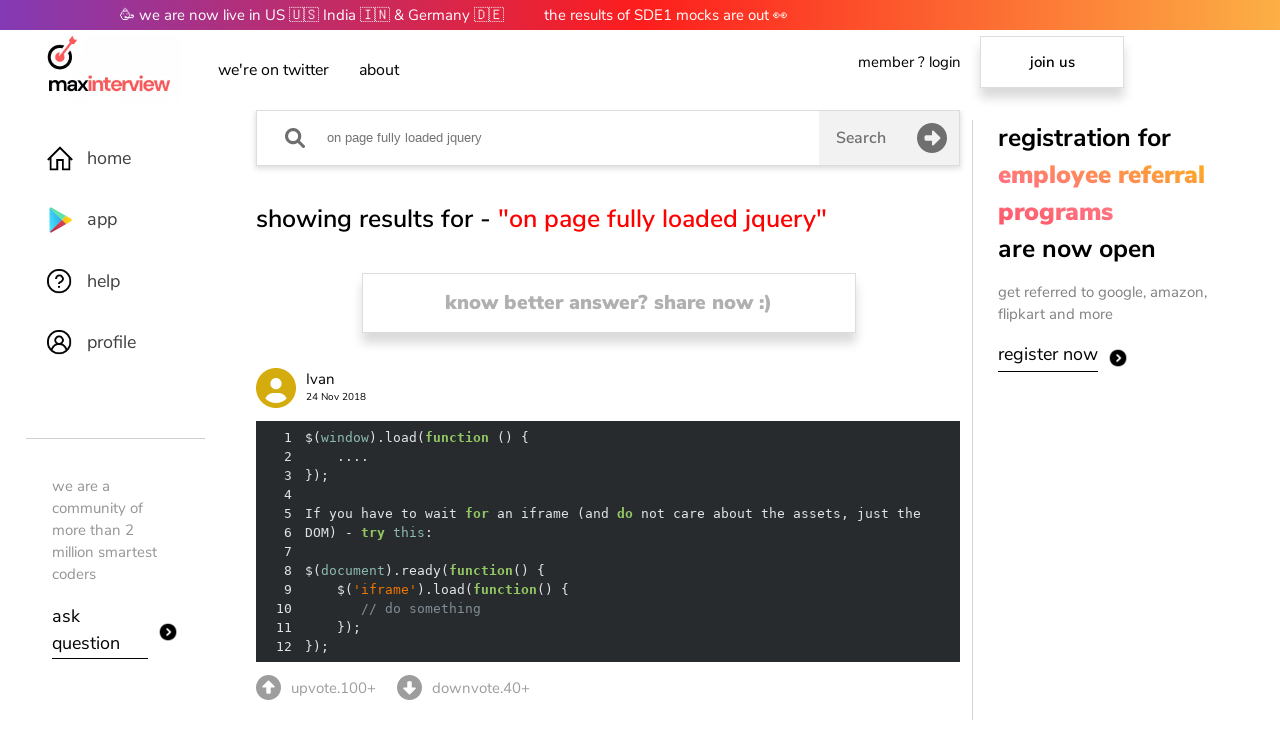

--- FILE ---
content_type: text/html
request_url: https://maxinterview.com/code/on-page-fully-loaded-jquery-F17D5AF6114E80D/
body_size: 15431
content:
<!DOCTYPE html><html lang="en" amp i-amphtml-layout i-amphtml-no-boilerplate transformed="self;v=1"><head><meta charset="utf-8"><style amp-runtime i-amphtml-version="012203101844000">html{overflow-x:hidden!important}html.i-amphtml-fie{height:100%!important;width:100%!important}html:not([amp4ads]),html:not([amp4ads]) body{height:auto!important}html:not([amp4ads]) body{margin:0!important}body{-webkit-text-size-adjust:100%;-moz-text-size-adjust:100%;-ms-text-size-adjust:100%;text-size-adjust:100%}html.i-amphtml-singledoc.i-amphtml-embedded{-ms-touch-action:pan-y pinch-zoom;touch-action:pan-y pinch-zoom}html.i-amphtml-fie>body,html.i-amphtml-singledoc>body{overflow:visible!important}html.i-amphtml-fie:not(.i-amphtml-inabox)>body,html.i-amphtml-singledoc:not(.i-amphtml-inabox)>body{position:relative!important}html.i-amphtml-ios-embed-legacy>body{overflow-x:hidden!important;overflow-y:auto!important;position:absolute!important}html.i-amphtml-ios-embed{overflow-y:auto!important;position:static}#i-amphtml-wrapper{overflow-x:hidden!important;overflow-y:auto!important;position:absolute!important;top:0!important;left:0!important;right:0!important;bottom:0!important;margin:0!important;display:block!important}html.i-amphtml-ios-embed.i-amphtml-ios-overscroll,html.i-amphtml-ios-embed.i-amphtml-ios-overscroll>#i-amphtml-wrapper{-webkit-overflow-scrolling:touch!important}#i-amphtml-wrapper>body{position:relative!important;border-top:1px solid transparent!important}#i-amphtml-wrapper+body{visibility:visible}#i-amphtml-wrapper+body .i-amphtml-lightbox-element,#i-amphtml-wrapper+body[i-amphtml-lightbox]{visibility:hidden}#i-amphtml-wrapper+body[i-amphtml-lightbox] .i-amphtml-lightbox-element{visibility:visible}#i-amphtml-wrapper.i-amphtml-scroll-disabled,.i-amphtml-scroll-disabled{overflow-x:hidden!important;overflow-y:hidden!important}amp-instagram{padding:54px 0px 0px!important;background-color:#fff}amp-iframe iframe{box-sizing:border-box!important}[amp-access][amp-access-hide]{display:none}[subscriptions-dialog],body:not(.i-amphtml-subs-ready) [subscriptions-action],body:not(.i-amphtml-subs-ready) [subscriptions-section]{display:none!important}amp-experiment,amp-live-list>[update]{display:none}amp-list[resizable-children]>.i-amphtml-loading-container.amp-hidden{display:none!important}amp-list [fetch-error],amp-list[load-more] [load-more-button],amp-list[load-more] [load-more-end],amp-list[load-more] [load-more-failed],amp-list[load-more] [load-more-loading]{display:none}amp-list[diffable] div[role=list]{display:block}amp-story-page,amp-story[standalone]{min-height:1px!important;display:block!important;height:100%!important;margin:0!important;padding:0!important;overflow:hidden!important;width:100%!important}amp-story[standalone]{background-color:#000!important;position:relative!important}amp-story-page{background-color:#757575}amp-story .amp-active>div,amp-story .i-amphtml-loader-background{display:none!important}amp-story-page:not(:first-of-type):not([distance]):not([active]){transform:translateY(1000vh)!important}amp-autocomplete{position:relative!important;display:inline-block!important}amp-autocomplete>input,amp-autocomplete>textarea{padding:0.5rem;border:1px solid rgba(0,0,0,0.33)}.i-amphtml-autocomplete-results,amp-autocomplete>input,amp-autocomplete>textarea{font-size:1rem;line-height:1.5rem}[amp-fx^=fly-in]{visibility:hidden}amp-script[nodom],amp-script[sandboxed]{position:fixed!important;top:0!important;width:1px!important;height:1px!important;overflow:hidden!important;visibility:hidden}
/*# sourceURL=/css/ampdoc.css*/[hidden]{display:none!important}.i-amphtml-element{display:inline-block}.i-amphtml-blurry-placeholder{transition:opacity 0.3s cubic-bezier(0.0,0.0,0.2,1)!important;pointer-events:none}[layout=nodisplay]:not(.i-amphtml-element){display:none!important}.i-amphtml-layout-fixed,[layout=fixed][width][height]:not(.i-amphtml-layout-fixed){display:inline-block;position:relative}.i-amphtml-layout-responsive,[layout=responsive][width][height]:not(.i-amphtml-layout-responsive),[width][height][heights]:not([layout]):not(.i-amphtml-layout-responsive),[width][height][sizes]:not(img):not([layout]):not(.i-amphtml-layout-responsive){display:block;position:relative}.i-amphtml-layout-intrinsic,[layout=intrinsic][width][height]:not(.i-amphtml-layout-intrinsic){display:inline-block;position:relative;max-width:100%}.i-amphtml-layout-intrinsic .i-amphtml-sizer{max-width:100%}.i-amphtml-intrinsic-sizer{max-width:100%;display:block!important}.i-amphtml-layout-container,.i-amphtml-layout-fixed-height,[layout=container],[layout=fixed-height][height]:not(.i-amphtml-layout-fixed-height){display:block;position:relative}.i-amphtml-layout-fill,.i-amphtml-layout-fill.i-amphtml-notbuilt,[layout=fill]:not(.i-amphtml-layout-fill),body noscript>*{display:block;overflow:hidden!important;position:absolute;top:0;left:0;bottom:0;right:0}body noscript>*{position:absolute!important;width:100%;height:100%;z-index:2}body noscript{display:inline!important}.i-amphtml-layout-flex-item,[layout=flex-item]:not(.i-amphtml-layout-flex-item){display:block;position:relative;-ms-flex:1 1 auto;flex:1 1 auto}.i-amphtml-layout-fluid{position:relative}.i-amphtml-layout-size-defined{overflow:hidden!important}.i-amphtml-layout-awaiting-size{position:absolute!important;top:auto!important;bottom:auto!important}i-amphtml-sizer{display:block!important}@supports (aspect-ratio:1/1){i-amphtml-sizer.i-amphtml-disable-ar{display:none!important}}.i-amphtml-blurry-placeholder,.i-amphtml-fill-content{display:block;height:0;max-height:100%;max-width:100%;min-height:100%;min-width:100%;width:0;margin:auto}.i-amphtml-layout-size-defined .i-amphtml-fill-content{position:absolute;top:0;left:0;bottom:0;right:0}.i-amphtml-replaced-content,.i-amphtml-screen-reader{padding:0!important;border:none!important}.i-amphtml-screen-reader{position:fixed!important;top:0px!important;left:0px!important;width:4px!important;height:4px!important;opacity:0!important;overflow:hidden!important;margin:0!important;display:block!important;visibility:visible!important}.i-amphtml-screen-reader~.i-amphtml-screen-reader{left:8px!important}.i-amphtml-screen-reader~.i-amphtml-screen-reader~.i-amphtml-screen-reader{left:12px!important}.i-amphtml-screen-reader~.i-amphtml-screen-reader~.i-amphtml-screen-reader~.i-amphtml-screen-reader{left:16px!important}.i-amphtml-unresolved{position:relative;overflow:hidden!important}.i-amphtml-select-disabled{-webkit-user-select:none!important;-ms-user-select:none!important;user-select:none!important}.i-amphtml-notbuilt,[layout]:not(.i-amphtml-element),[width][height][heights]:not([layout]):not(.i-amphtml-element),[width][height][sizes]:not(img):not([layout]):not(.i-amphtml-element){position:relative;overflow:hidden!important;color:transparent!important}.i-amphtml-notbuilt:not(.i-amphtml-layout-container)>*,[layout]:not([layout=container]):not(.i-amphtml-element)>*,[width][height][heights]:not([layout]):not(.i-amphtml-element)>*,[width][height][sizes]:not([layout]):not(.i-amphtml-element)>*{display:none}amp-img:not(.i-amphtml-element)[i-amphtml-ssr]>img.i-amphtml-fill-content{display:block}.i-amphtml-notbuilt:not(.i-amphtml-layout-container),[layout]:not([layout=container]):not(.i-amphtml-element),[width][height][heights]:not([layout]):not(.i-amphtml-element),[width][height][sizes]:not(img):not([layout]):not(.i-amphtml-element){color:transparent!important;line-height:0!important}.i-amphtml-ghost{visibility:hidden!important}.i-amphtml-element>[placeholder],[layout]:not(.i-amphtml-element)>[placeholder],[width][height][heights]:not([layout]):not(.i-amphtml-element)>[placeholder],[width][height][sizes]:not([layout]):not(.i-amphtml-element)>[placeholder]{display:block;line-height:normal}.i-amphtml-element>[placeholder].amp-hidden,.i-amphtml-element>[placeholder].hidden{visibility:hidden}.i-amphtml-element:not(.amp-notsupported)>[fallback],.i-amphtml-layout-container>[placeholder].amp-hidden,.i-amphtml-layout-container>[placeholder].hidden{display:none}.i-amphtml-layout-size-defined>[fallback],.i-amphtml-layout-size-defined>[placeholder]{position:absolute!important;top:0!important;left:0!important;right:0!important;bottom:0!important;z-index:1}amp-img[i-amphtml-ssr]:not(.i-amphtml-element)>[placeholder]{z-index:auto}.i-amphtml-notbuilt>[placeholder]{display:block!important}.i-amphtml-hidden-by-media-query{display:none!important}.i-amphtml-element-error{background:red!important;color:#fff!important;position:relative!important}.i-amphtml-element-error:before{content:attr(error-message)}i-amp-scroll-container,i-amphtml-scroll-container{position:absolute;top:0;left:0;right:0;bottom:0;display:block}i-amp-scroll-container.amp-active,i-amphtml-scroll-container.amp-active{overflow:auto;-webkit-overflow-scrolling:touch}.i-amphtml-loading-container{display:block!important;pointer-events:none;z-index:1}.i-amphtml-notbuilt>.i-amphtml-loading-container{display:block!important}.i-amphtml-loading-container.amp-hidden{visibility:hidden}.i-amphtml-element>[overflow]{cursor:pointer;position:relative;z-index:2;visibility:hidden;display:initial;line-height:normal}.i-amphtml-layout-size-defined>[overflow]{position:absolute}.i-amphtml-element>[overflow].amp-visible{visibility:visible}template{display:none!important}.amp-border-box,.amp-border-box *,.amp-border-box :after,.amp-border-box :before{box-sizing:border-box}amp-pixel{display:none!important}amp-analytics,amp-auto-ads,amp-story-auto-ads{position:fixed!important;top:0!important;width:1px!important;height:1px!important;overflow:hidden!important;visibility:hidden}html.i-amphtml-fie>amp-analytics{position:initial!important}[visible-when-invalid]:not(.visible),form [submit-error],form [submit-success],form [submitting]{display:none}amp-accordion{display:block!important}@media (min-width:1px){:where(amp-accordion>section)>:first-child{margin:0;background-color:#efefef;padding-right:20px;border:1px solid #dfdfdf}:where(amp-accordion>section)>:last-child{margin:0}}amp-accordion>section{float:none!important}amp-accordion>section>*{float:none!important;display:block!important;overflow:hidden!important;position:relative!important}amp-accordion,amp-accordion>section{margin:0}amp-accordion:not(.i-amphtml-built)>section>:last-child{display:none!important}amp-accordion:not(.i-amphtml-built)>section[expanded]>:last-child{display:block!important}
/*# sourceURL=/css/ampshared.css*/</style><meta name="description" content="Solutions on MaxInterview for on page fully loaded jquery by the best coders in the world"><meta property="og:type" content="article"><meta property="og:title" content="MaxInterview - on page fully loaded jquery"><meta property="og:url" content="https://code.maxinterview.com/code/on-page-fully-loaded-jquery-F17D5AF6114E80D"><meta property="og:image" content="https://code.maxinterview.com/images/cover.png"><meta property="og:image:alt" content="MaxInterview - on page fully loaded jquery"><meta property="og:description" content="Solutions on MaxInterview for on page fully loaded jquery by the best coders in the world"><meta property="og:image:type" content="image/png"><meta property="og:image:width" content="1200"><meta property="og:image:height" content="600"><meta property="og:image:alt" content="MaxInterview - on page fully loaded jquery"><meta property="og:site_name" content="MaxInterview - on page fully loaded jquery"><meta property="pin:media" content="https://code.maxinterview.com/images/cover.png"><meta property="pin:description" content="Solutions on MaxInterview for on page fully loaded jquery by the best coders in the world"><meta property="author" content="MaxInterview"><meta property="pin:media" content="https://code.maxinterview.com/images/cover.png"><meta property="pin:description" content="Solutions on MaxInterview for on page fully loaded jquery by the best coders in the world"><meta property="article:publisher" content="https://code.maxinterview.com"><meta property="article:author" content="MaxInterview"><meta property="article:content_tier" content="free"><meta property="article:section" content="Blog"><meta property="article:opinion" content="false"><meta property="article:tag"><meta name="keywords" content><meta name="next-head-count" content="30"><meta http-equiv="X-UA-Compatible" content="IE=edge"><meta name="robots" content="index,follow"><meta name="application-name" content="MaxInterview"><meta name="apple-mobile-web-app-capable" content="yes"><meta name="apple-mobile-web-app-status-bar-style" content="default"><meta name="apple-mobile-web-app-title" content="MaxInterview"><meta name="format-detection" content="telephone=no"><meta name="mobile-web-app-capable" content="yes"><meta name="msapplication-config" content="/static/icons/browserconfig.xml"><meta name="msapplication-TileColor" content="#000000"><meta name="msapplication-tap-highlight" content="no"><meta name="theme-color" content="#000000"><meta name="twitter:card" content="summary"><meta name="twitter:creator" content="@maxinterview_"><meta property="og:type" content="website"><meta property="og:site_name" content="MaxInterview - Practise and get high salary jobs"><meta name="next-font-preconnect"><meta name="viewport" content="width=device-width,minimum-scale=1,initial-scale=1"><link rel="preload" href="https://cdn.ampproject.org/v0.js" as="script"><script async src="https://cdn.ampproject.org/v0.js"></script><script async custom-element="amp-render" src="https://cdn.ampproject.org/v0/amp-render-1.0.js"></script><script async custom-template="amp-mustache" src="https://cdn.ampproject.org/v0/amp-mustache-0.2.js"></script><script async custom-element="amp-analytics" src="https://cdn.ampproject.org/v0/amp-analytics-0.1.js"></script><script async src="https://cdn.ampproject.org/v0/amp-bind-0.1.js" custom-element="amp-bind"></script><script async src="https://cdn.ampproject.org/v0/amp-lightbox-0.1.js" custom-element="amp-lightbox"></script><link rel="icon" href="https://code.maxinterview.com/favicon/favicon.ico"><link rel="icon" type="image/png" sizes="32x32" href="https://code.maxinterview.com/favicon/favicon-32x32.png"><link rel="icon" type="image/png" sizes="16x16" href="https://code.maxinterview.com/favicon/favicon-16x16.png"><link rel="shortcut icon" href="https://code.maxinterview.com/favicon/favicon.ico"><link rel="preload" href="https://fonts.gstatic.com/s/nunitosans/v6/pe0qMImSLYBIv1o4X1M8ccezI9tAcVwob5A.woff2" as="font" type="font/woff2" crossorigin="true"><link rel="preload" href="https://fonts.gstatic.com/s/nunitosans/v6/pe0qMImSLYBIv1o4X1M8cce9I9tAcVwo.woff2" as="font" type="font/woff2" crossorigin="true"><link rel="preload" href="https://fonts.gstatic.com/s/nunitosans/v6/pe03MImSLYBIv1o4X1M8cc9iB85iU1ECVZl_86Y.woff2" as="font" type="font/woff2" crossorigin="true"><link rel="preload" href="/logo/logo-tz.webp" as="image" data-hero><title>MaxInterview - on page fully loaded jquery</title><link rel="canonical" href="https://code.maxinterview.com/code/on-page-fully-loaded-jquery-F17D5AF6114E80D"><link rel="alternate" href="https://code.maxinterview.com/code/on-page-fully-loaded-jquery-F17D5AF6114E80D" hreflang="en-in"><link rel="image_src" href="https://code.maxinterview.com/images/cover.png"><script type="application/ld+json">{"@context":"http://schema.org","@type":"WebSite","image":"https://code.maxinterview.com/images/cover.png","url":"https://code.maxinterview.com/code/on-page-fully-loaded-jquery-F17D5AF6114E80D","headline":"MaxInterview - on page fully loaded jquery","alternativeHeadline":"MaxInterview - on page fully loaded jquery","dateCreated":"2022-04-04T04:31:15.101Z","datePublished":"2022-04-04T04:31:15.101Z","dateModified":"2022-04-04T04:31:15.101Z","inLanguage":"en-US","isFamilyFriendly":"true","copyrightYear":2022,"copyrightHolder":"","contentLocation":{"@type":"Place","name":"42, universe"},"accountablePerson":{"@type":"Person","name":"MaxInterview","url":"https://code.maxinterview.com"},"author":{"@type":"Person","name":"MaxInterview","url":"https://code.maxinterview.com"},"creator":{"@type":"Person","name":"MaxInterview","url":"https://code.maxinterview.com"},"publisher":{"@type":"Organization","name":"MaxInterview","url":"https://code.maxinterview.com","logo":{"@type":"ImageObject","url":"https://code.maxinterview.com/logo/logo-tz.png","width":"400","height":"400"}},"mainEntityOfPage":"True","keywords":[null],"genre":["SEO","JSON-LD"],"articleSection":"Home","articleBody":"Solutions on MaxInterview for on page fully loaded jquery by the best coders in the world"}</script><link rel="apple-touch-icon" href="https://code.maxinterview.com/favicon/apple-touch-icon.ico"><link rel="apple-touch-icon" sizes="152x152" href="https://code.maxinterview.com/favicon/apple-touch-icon.ico"><link rel="apple-touch-icon" sizes="180x180" href="https://code.maxinterview.com/favicon/apple-touch-icon.ico"><link rel="apple-touch-icon" sizes="167x167" href="https://code.maxinterview.com/favicon/apple-touch-icon.ico"><link rel="manifest" href="/manifest.json"><link rel="mask-icon" href="https://code.maxinterview.com/favicon/favicon-16x16.png" color="#5bbad5"><link rel="apple-touch-startup-image" href="https://code.maxinterview.com/favicon/favicon-32x32.png" sizes="2048x2732"><link rel="apple-touch-startup-image" href="https://code.maxinterview.com/favicon/favicon-32x32.png" sizes="1668x2224"><link rel="apple-touch-startup-image" href="https://code.maxinterview.com/favicon/favicon-32x32.png" sizes="1536x2048"><link rel="apple-touch-startup-image" href="https://code.maxinterview.com/favicon/favicon-32x32.png" sizes="1125x2436"><link rel="apple-touch-startup-image" href="https://code.maxinterview.com/favicon/favicon-32x32.png" sizes="1242x2208"><link rel="apple-touch-startup-image" href="https://code.maxinterview.com/favicon/favicon-32x32.png" sizes="750x1334"><link rel="apple-touch-startup-image" href="https://code.maxinterview.com/favicon/favicon-32x32.png" sizes="640x1136"><style amp-custom data-aphrodite="true">@font-face{font-family:NunitoSans;font-style:normal;font-weight:200;font-display:swap;src:url(https://fonts.gstatic.com/s/nunitosans/v6/pe03MImSLYBIv1o4X1M8cc9yAs5iU1ECVZl_86Y.woff2)format("woff2");unicode-range:U+0102-0103,U+0110-0111,U+0128-0129,U+0168-0169,U+01a0-01a1,U+01af-01b0,U+1ea0-1ef9,U+20ab}@font-face{font-family:NunitoSans;font-style:normal;font-weight:200;font-display:swap;src:url(https://fonts.gstatic.com/s/nunitosans/v6/pe03MImSLYBIv1o4X1M8cc9yAs5jU1ECVZl_86Y.woff2)format("woff2");unicode-range:U+0100-024f,U+0259,U+1e??,U+2020,U+20a0-20ab,U+20ad-20cf,U+2113,U+2c60-2c7f,U+a720-a7ff}@font-face{font-family:NunitoSans;font-style:normal;font-weight:200;font-display:swap;src:url(https://fonts.gstatic.com/s/nunitosans/v6/pe03MImSLYBIv1o4X1M8cc9yAs5tU1ECVZl_.woff2)format("woff2");unicode-range:U+00??,U+0131,U+0152-0153,U+02bb-02bc,U+02c6,U+02da,U+02dc,U+2000-206f,U+2074,U+20ac,U+2122,U+2191,U+2193,U+2212,U+2215,U+feff,U+fffd}@font-face{font-family:NunitoSans;font-style:normal;font-weight:300;font-display:swap;src:url(https://fonts.gstatic.com/s/nunitosans/v6/pe03MImSLYBIv1o4X1M8cc8WAc5iU1ECVZl_86Y.woff2)format("woff2");unicode-range:U+0102-0103,U+0110-0111,U+0128-0129,U+0168-0169,U+01a0-01a1,U+01af-01b0,U+1ea0-1ef9,U+20ab}@font-face{font-family:NunitoSans;font-style:normal;font-weight:300;font-display:swap;src:url(https://fonts.gstatic.com/s/nunitosans/v6/pe03MImSLYBIv1o4X1M8cc8WAc5jU1ECVZl_86Y.woff2)format("woff2");unicode-range:U+0100-024f,U+0259,U+1e??,U+2020,U+20a0-20ab,U+20ad-20cf,U+2113,U+2c60-2c7f,U+a720-a7ff}@font-face{font-family:NunitoSans;font-style:normal;font-weight:300;font-display:swap;src:url(https://fonts.gstatic.com/s/nunitosans/v6/pe03MImSLYBIv1o4X1M8cc8WAc5tU1ECVZl_.woff2)format("woff2");unicode-range:U+00??,U+0131,U+0152-0153,U+02bb-02bc,U+02c6,U+02da,U+02dc,U+2000-206f,U+2074,U+20ac,U+2122,U+2191,U+2193,U+2212,U+2215,U+feff,U+fffd}@font-face{font-family:NunitoSans;font-style:normal;font-weight:400;font-display:swap;src:url(https://fonts.gstatic.com/s/nunitosans/v6/pe0qMImSLYBIv1o4X1M8cceyI9tAcVwob5A.woff2)format("woff2");unicode-range:U+0102-0103,U+0110-0111,U+0128-0129,U+0168-0169,U+01a0-01a1,U+01af-01b0,U+1ea0-1ef9,U+20ab}@font-face{font-family:NunitoSans;font-style:normal;font-weight:400;font-display:swap;src:url(https://fonts.gstatic.com/s/nunitosans/v6/pe0qMImSLYBIv1o4X1M8ccezI9tAcVwob5A.woff2)format("woff2");unicode-range:U+0100-024f,U+0259,U+1e??,U+2020,U+20a0-20ab,U+20ad-20cf,U+2113,U+2c60-2c7f,U+a720-a7ff}@font-face{font-family:NunitoSans;font-style:normal;font-weight:400;font-display:swap;src:url(https://fonts.gstatic.com/s/nunitosans/v6/pe0qMImSLYBIv1o4X1M8cce9I9tAcVwo.woff2)format("woff2");unicode-range:U+00??,U+0131,U+0152-0153,U+02bb-02bc,U+02c6,U+02da,U+02dc,U+2000-206f,U+2074,U+20ac,U+2122,U+2191,U+2193,U+2212,U+2215,U+feff,U+fffd}@font-face{font-family:NunitoSans;font-style:normal;font-weight:600;font-display:swap;src:url(https://fonts.gstatic.com/s/nunitosans/v6/pe03MImSLYBIv1o4X1M8cc9iB85iU1ECVZl_86Y.woff2)format("woff2");unicode-range:U+0102-0103,U+0110-0111,U+0128-0129,U+0168-0169,U+01a0-01a1,U+01af-01b0,U+1ea0-1ef9,U+20ab}@font-face{font-family:NunitoSans;font-style:normal;font-weight:600;font-display:swap;src:url(https://fonts.gstatic.com/s/nunitosans/v6/pe03MImSLYBIv1o4X1M8cc9iB85jU1ECVZl_86Y.woff2)format("woff2");unicode-range:U+0100-024f,U+0259,U+1e??,U+2020,U+20a0-20ab,U+20ad-20cf,U+2113,U+2c60-2c7f,U+a720-a7ff}@font-face{font-family:NunitoSans;font-style:normal;font-weight:600;font-display:swap;src:url(https://fonts.gstatic.com/s/nunitosans/v6/pe03MImSLYBIv1o4X1M8cc9iB85tU1ECVZl_.woff2)format("woff2");unicode-range:U+00??,U+0131,U+0152-0153,U+02bb-02bc,U+02c6,U+02da,U+02dc,U+2000-206f,U+2074,U+20ac,U+2122,U+2191,U+2193,U+2212,U+2215,U+feff,U+fffd}@font-face{font-family:NunitoSans;font-style:normal;font-weight:700;font-display:swap;src:url(https://fonts.gstatic.com/s/nunitosans/v6/pe03MImSLYBIv1o4X1M8cc8GBs5iU1ECVZl_86Y.woff2)format("woff2");unicode-range:U+0102-0103,U+0110-0111,U+0128-0129,U+0168-0169,U+01a0-01a1,U+01af-01b0,U+1ea0-1ef9,U+20ab}@font-face{font-family:NunitoSans;font-style:normal;font-weight:700;font-display:swap;src:url(https://fonts.gstatic.com/s/nunitosans/v6/pe03MImSLYBIv1o4X1M8cc8GBs5jU1ECVZl_86Y.woff2)format("woff2");unicode-range:U+0100-024f,U+0259,U+1e??,U+2020,U+20a0-20ab,U+20ad-20cf,U+2113,U+2c60-2c7f,U+a720-a7ff}@font-face{font-family:NunitoSans;font-style:normal;font-weight:700;font-display:swap;src:url(https://fonts.gstatic.com/s/nunitosans/v6/pe03MImSLYBIv1o4X1M8cc8GBs5tU1ECVZl_.woff2)format("woff2");unicode-range:U+00??,U+0131,U+0152-0153,U+02bb-02bc,U+02c6,U+02da,U+02dc,U+2000-206f,U+2074,U+20ac,U+2122,U+2191,U+2193,U+2212,U+2215,U+feff,U+fffd}@font-face{font-family:NunitoSans;font-style:normal;font-weight:800;font-display:swap;src:url(https://fonts.gstatic.com/s/nunitosans/v6/pe03MImSLYBIv1o4X1M8cc8aBc5iU1ECVZl_86Y.woff2)format("woff2");unicode-range:U+0102-0103,U+0110-0111,U+0128-0129,U+0168-0169,U+01a0-01a1,U+01af-01b0,U+1ea0-1ef9,U+20ab}@font-face{font-family:NunitoSans;font-style:normal;font-weight:800;font-display:swap;src:url(https://fonts.gstatic.com/s/nunitosans/v6/pe03MImSLYBIv1o4X1M8cc8aBc5jU1ECVZl_86Y.woff2)format("woff2");unicode-range:U+0100-024f,U+0259,U+1e??,U+2020,U+20a0-20ab,U+20ad-20cf,U+2113,U+2c60-2c7f,U+a720-a7ff}@font-face{font-family:NunitoSans;font-style:normal;font-weight:800;font-display:swap;src:url(https://fonts.gstatic.com/s/nunitosans/v6/pe03MImSLYBIv1o4X1M8cc8aBc5tU1ECVZl_.woff2)format("woff2");unicode-range:U+00??,U+0131,U+0152-0153,U+02bb-02bc,U+02c6,U+02da,U+02dc,U+2000-206f,U+2074,U+20ac,U+2122,U+2191,U+2193,U+2212,U+2215,U+feff,U+fffd}@font-face{font-family:NunitoSans;font-style:normal;font-weight:900;font-display:swap;src:url(https://fonts.gstatic.com/s/nunitosans/v6/pe03MImSLYBIv1o4X1M8cc8-BM5iU1ECVZl_86Y.woff2)format("woff2");unicode-range:U+0102-0103,U+0110-0111,U+0128-0129,U+0168-0169,U+01a0-01a1,U+01af-01b0,U+1ea0-1ef9,U+20ab}@font-face{font-family:NunitoSans;font-style:normal;font-weight:900;font-display:swap;src:url(https://fonts.gstatic.com/s/nunitosans/v6/pe03MImSLYBIv1o4X1M8cc8-BM5jU1ECVZl_86Y.woff2)format("woff2");unicode-range:U+0100-024f,U+0259,U+1e??,U+2020,U+20a0-20ab,U+20ad-20cf,U+2113,U+2c60-2c7f,U+a720-a7ff}@font-face{font-family:NunitoSans;font-style:normal;font-weight:900;font-display:swap;src:url(https://fonts.gstatic.com/s/nunitosans/v6/pe03MImSLYBIv1o4X1M8cc8-BM5tU1ECVZl_.woff2)format("woff2");unicode-range:U+00??,U+0131,U+0152-0153,U+02bb-02bc,U+02c6,U+02da,U+02dc,U+2000-206f,U+2074,U+20ac,U+2122,U+2191,U+2193,U+2212,U+2215,U+feff,U+fffd}body,html{display:block;margin:0;font-family:NunitoSans,sans-serif;line-height:1.5;font-weight:400;-webkit-background-clip:text;background-clip:text}a{all:unset}amp-img>img{object-fit:contain}canvas{width:100%;height:100%}button{all:unset}.highlight-text{color:red}.hljs{display:block;overflow-x:auto;padding:.5em;background:#282b2e;color:#e0e2e4}.hljs-keyword,.hljs-literal,.hljs-selector-tag{color:#93c763;font-weight:700}.hljs-selector-id{color:#93c763}.hljs-number{color:#ffcd22}.hljs-attribute{color:#668bb0}.hljs-class.hljs-title,.hljs-code{color:#fff}.hljs-section{color:#fff;font-weight:700}.hljs-link,.hljs-regexp{color:#d39745}.hljs-meta{color:#557182}.hljs-name,.hljs-tag{color:#8cbbad}.hljs-name{font-weight:700}.hljs-bullet,.hljs-emphasis,.hljs-subst,.hljs-type{color:#8cbbad}.hljs-type{font-weight:700}.hljs-addition,.hljs-built_in,.hljs-selector-attr,.hljs-selector-pseudo,.hljs-template-tag,.hljs-template-variable,.hljs-variable{color:#8cbbad}.hljs-string,.hljs-symbol{color:#ec7600}.hljs-comment,.hljs-deletion,.hljs-quote{color:#818e96}.hljs-selector-class{color:#a082bd}.hljs-doctag,.hljs-strong,.hljs-title{font-weight:700}:host,:root{--fa-font-solid:normal9001em/1"FontAwesome6Solid";--fa-font-regular:normal4001em/1"FontAwesome6Regular";--fa-font-light:normal3001em/1"FontAwesome6Light";--fa-font-thin:normal1001em/1"FontAwesome6Thin";--fa-font-duotone:normal9001em/1"FontAwesome6Duotone";--fa-font-brands:normal4001em/1"FontAwesome6Brands"}svg:not(:host).svg-inline--fa,svg:not(:root).svg-inline--fa{overflow:visible;box-sizing:content-box}.svg-inline--fa{display:var(--fa-display,inline-block);height:1em;overflow:visible;vertical-align:-.125em}.svg-inline--fa.fa-2xs{vertical-align:.1em}.svg-inline--fa.fa-xs{vertical-align:0}.svg-inline--fa.fa-sm{vertical-align:-.0714285705em}.svg-inline--fa.fa-lg{vertical-align:-.2em}.svg-inline--fa.fa-xl{vertical-align:-.25em}.svg-inline--fa.fa-2xl{vertical-align:-.3125em}.svg-inline--fa.fa-pull-left{margin-right:var(--fa-pull-margin,.3em);width:auto}.svg-inline--fa.fa-pull-right{margin-left:var(--fa-pull-margin,.3em);width:auto}.svg-inline--fa.fa-li{width:var(--fa-li-width,2em);top:.25em}.svg-inline--fa.fa-fw{width:var(--fa-fw-width,1.25em)}.fa-layerssvg.svg-inline--fa{bottom:0;left:0;margin:auto;position:absolute;right:0;top:0}.fa-layers-counter,.fa-layers-text{display:inline-block;position:absolute;text-align:center}.fa-layers{display:inline-block;height:1em;position:relative;text-align:center;vertical-align:-.125em;width:1em}.fa-layerssvg.svg-inline--fa{-webkit-transform-origin:centercenter;transform-origin:centercenter}.fa-layers-text{left:50%;top:50%;-webkit-transform:translate(-50%,-50%);transform:translate(-50%,-50%);-webkit-transform-origin:centercenter;transform-origin:centercenter}.fa-layers-counter{background-color:var(--fa-counter-background-color,#ff253a);border-radius:var(--fa-counter-border-radius,1em);box-sizing:border-box;color:var(--fa-inverse,#fff);line-height:var(--fa-counter-line-height,1);max-width:var(--fa-counter-max-width,5em);min-width:var(--fa-counter-min-width,1.5em);overflow:hidden;padding:var(--fa-counter-padding,.25em0.5em);right:var(--fa-right,0);text-overflow:ellipsis;top:var(--fa-top,0);-webkit-transform:scale(var(--fa-counter-scale,.25));transform:scale(var(--fa-counter-scale,.25));-webkit-transform-origin:topright;transform-origin:topright}.fa-layers-bottom-right{bottom:var(--fa-bottom,0);right:var(--fa-right,0);top:auto;-webkit-transform:scale(var(--fa-layers-scale,.25));transform:scale(var(--fa-layers-scale,.25));-webkit-transform-origin:bottomright;transform-origin:bottomright}.fa-layers-bottom-left{bottom:var(--fa-bottom,0);left:var(--fa-left,0);right:auto;top:auto;-webkit-transform:scale(var(--fa-layers-scale,.25));transform:scale(var(--fa-layers-scale,.25));-webkit-transform-origin:bottomleft;transform-origin:bottomleft}.fa-layers-top-right{top:var(--fa-top,0);right:var(--fa-right,0);-webkit-transform:scale(var(--fa-layers-scale,.25));transform:scale(var(--fa-layers-scale,.25));-webkit-transform-origin:topright;transform-origin:topright}.fa-layers-top-left{left:var(--fa-left,0);right:auto;top:var(--fa-top,0);-webkit-transform:scale(var(--fa-layers-scale,.25));transform:scale(var(--fa-layers-scale,.25));-webkit-transform-origin:topleft;transform-origin:topleft}.fa-1x{font-size:1em}.fa-2x{font-size:2em}.fa-3x{font-size:3em}.fa-4x{font-size:4em}.fa-5x{font-size:5em}.fa-6x{font-size:6em}.fa-7x{font-size:7em}.fa-8x{font-size:8em}.fa-9x{font-size:9em}.fa-10x{font-size:10em}.fa-2xs{font-size:.625em;line-height:.1em;vertical-align:.225em}.fa-xs{font-size:.75em;line-height:.0833333337em;vertical-align:.125em}.fa-sm{font-size:.875em;line-height:.0714285718em;vertical-align:.0535714295em}.fa-lg{font-size:1.25em;line-height:.05em;vertical-align:-.075em}.fa-xl{font-size:1.5em;line-height:.0416666682em;vertical-align:-.125em}.fa-2xl{font-size:2em;line-height:.03125em;vertical-align:-.1875em}.fa-fw{text-align:center;width:1.25em}.fa-ul{list-style-type:none;margin-left:var(--fa-li-margin,2.5em);padding-left:0}.fa-ul>li{position:relative}.fa-li{left:calc(var(--fa-li-width,2em)*-1);position:absolute;text-align:center;width:var(--fa-li-width,2em);line-height:inherit}.fa-border{border-color:var(--fa-border-color,#eee);border-radius:var(--fa-border-radius,.1em);border-style:var(--fa-border-style,solid);border-width:var(--fa-border-width,.08em);padding:var(--fa-border-padding,.2em0.25em0.15em)}.fa-pull-left{float:left;margin-right:var(--fa-pull-margin,.3em)}.fa-pull-right{float:right;margin-left:var(--fa-pull-margin,.3em)}.fa-beat{-webkit-animation-name:fa-beat;animation-name:fa-beat;-webkit-animation-delay:var(--fa-animation-delay,0);animation-delay:var(--fa-animation-delay,0);-webkit-animation-direction:var(--fa-animation-direction,normal);animation-direction:var(--fa-animation-direction,normal);-webkit-animation-duration:var(--fa-animation-duration,1s);animation-duration:var(--fa-animation-duration,1s);-webkit-animation-iteration-count:var(--fa-animation-iteration-count,infinite);animation-iteration-count:var(--fa-animation-iteration-count,infinite);-webkit-animation-timing-function:var(--fa-animation-timing,ease-in-out);animation-timing-function:var(--fa-animation-timing,ease-in-out)}.fa-bounce{-webkit-animation-name:fa-bounce;animation-name:fa-bounce;-webkit-animation-delay:var(--fa-animation-delay,0);animation-delay:var(--fa-animation-delay,0);-webkit-animation-direction:var(--fa-animation-direction,normal);animation-direction:var(--fa-animation-direction,normal);-webkit-animation-duration:var(--fa-animation-duration,1s);animation-duration:var(--fa-animation-duration,1s);-webkit-animation-iteration-count:var(--fa-animation-iteration-count,infinite);animation-iteration-count:var(--fa-animation-iteration-count,infinite);-webkit-animation-timing-function:var(--fa-animation-timing,cubic-bezier(.28,.84,.42,1));animation-timing-function:var(--fa-animation-timing,cubic-bezier(.28,.84,.42,1))}.fa-fade{-webkit-animation-name:fa-fade;animation-name:fa-fade;-webkit-animation-iteration-count:var(--fa-animation-iteration-count,infinite);animation-iteration-count:var(--fa-animation-iteration-count,infinite);-webkit-animation-timing-function:var(--fa-animation-timing,cubic-bezier(.4,0,.6,1));animation-timing-function:var(--fa-animation-timing,cubic-bezier(.4,0,.6,1))}.fa-beat-fade,.fa-fade{-webkit-animation-delay:var(--fa-animation-delay,0);animation-delay:var(--fa-animation-delay,0);-webkit-animation-direction:var(--fa-animation-direction,normal);animation-direction:var(--fa-animation-direction,normal);-webkit-animation-duration:var(--fa-animation-duration,1s);animation-duration:var(--fa-animation-duration,1s)}.fa-beat-fade{-webkit-animation-name:fa-beat-fade;animation-name:fa-beat-fade;-webkit-animation-iteration-count:var(--fa-animation-iteration-count,infinite);animation-iteration-count:var(--fa-animation-iteration-count,infinite);-webkit-animation-timing-function:var(--fa-animation-timing,cubic-bezier(.4,0,.6,1));animation-timing-function:var(--fa-animation-timing,cubic-bezier(.4,0,.6,1))}.fa-flip{-webkit-animation-name:fa-flip;animation-name:fa-flip;-webkit-animation-delay:var(--fa-animation-delay,0);animation-delay:var(--fa-animation-delay,0);-webkit-animation-direction:var(--fa-animation-direction,normal);animation-direction:var(--fa-animation-direction,normal);-webkit-animation-duration:var(--fa-animation-duration,1s);animation-duration:var(--fa-animation-duration,1s);-webkit-animation-iteration-count:var(--fa-animation-iteration-count,infinite);animation-iteration-count:var(--fa-animation-iteration-count,infinite);-webkit-animation-timing-function:var(--fa-animation-timing,ease-in-out);animation-timing-function:var(--fa-animation-timing,ease-in-out)}.fa-shake{-webkit-animation-name:fa-shake;animation-name:fa-shake;-webkit-animation-duration:var(--fa-animation-duration,1s);animation-duration:var(--fa-animation-duration,1s);-webkit-animation-iteration-count:var(--fa-animation-iteration-count,infinite);animation-iteration-count:var(--fa-animation-iteration-count,infinite);-webkit-animation-timing-function:var(--fa-animation-timing,linear);animation-timing-function:var(--fa-animation-timing,linear)}.fa-shake,.fa-spin{-webkit-animation-delay:var(--fa-animation-delay,0);animation-delay:var(--fa-animation-delay,0);-webkit-animation-direction:var(--fa-animation-direction,normal);animation-direction:var(--fa-animation-direction,normal)}.fa-spin{-webkit-animation-name:fa-spin;animation-name:fa-spin;-webkit-animation-duration:var(--fa-animation-duration,2s);animation-duration:var(--fa-animation-duration,2s);-webkit-animation-iteration-count:var(--fa-animation-iteration-count,infinite);animation-iteration-count:var(--fa-animation-iteration-count,infinite);-webkit-animation-timing-function:var(--fa-animation-timing,linear);animation-timing-function:var(--fa-animation-timing,linear)}.fa-spin-reverse{--fa-animation-direction:reverse}.fa-pulse,.fa-spin-pulse{-webkit-animation-name:fa-spin;animation-name:fa-spin;-webkit-animation-direction:var(--fa-animation-direction,normal);animation-direction:var(--fa-animation-direction,normal);-webkit-animation-duration:var(--fa-animation-duration,1s);animation-duration:var(--fa-animation-duration,1s);-webkit-animation-iteration-count:var(--fa-animation-iteration-count,infinite);animation-iteration-count:var(--fa-animation-iteration-count,infinite);-webkit-animation-timing-function:var(--fa-animation-timing,steps(8));animation-timing-function:var(--fa-animation-timing,steps(8))}@media(prefers-reduced-motion:reduce){.fa-beat,.fa-beat-fade,.fa-bounce,.fa-fade,.fa-flip,.fa-pulse,.fa-shake,.fa-spin,.fa-spin-pulse{-webkit-animation-delay:-1ms;animation-delay:-1ms;-webkit-animation-duration:1ms;animation-duration:1ms;-webkit-animation-iteration-count:1;animation-iteration-count:1;transition-delay:0s;transition-duration:0s}}.fa-rotate-90{-webkit-transform:rotate(90deg);transform:rotate(90deg)}.fa-rotate-180{-webkit-transform:rotate(180deg);transform:rotate(180deg)}.fa-rotate-270{-webkit-transform:rotate(270deg);transform:rotate(270deg)}.fa-flip-horizontal{-webkit-transform:scaleX(-1);transform:scaleX(-1)}.fa-flip-vertical{-webkit-transform:scaleY(-1);transform:scaleY(-1)}.fa-flip-both,.fa-flip-horizontal.fa-flip-vertical{-webkit-transform:scale(-1);transform:scale(-1)}.fa-rotate-by{-webkit-transform:rotate(var(--fa-rotate-angle,none));transform:rotate(var(--fa-rotate-angle,none))}.fa-stack{display:inline-block;vertical-align:middle;height:2em;position:relative;width:2.5em}.fa-stack-1x,.fa-stack-2x{bottom:0;left:0;margin:auto;position:absolute;right:0;top:0;z-index:var(--fa-stack-z-index,auto)}.svg-inline--fa.fa-stack-1x{height:1em;width:1.25em}.svg-inline--fa.fa-stack-2x{height:2em;width:2.5em}.fa-inverse{color:var(--fa-inverse,#fff)}.fa-sr-only,.fa-sr-only-focusable:not(:focus),.sr-only,.sr-only-focusable:not(:focus){position:absolute;width:1px;height:1px;padding:0;margin:-1px;overflow:hidden;clip:rect(0,0,0,0);white-space:nowrap;border-width:0}.svg-inline--fa.fa-primary{fill:var(--fa-primary-color,currentColor);opacity:var(--fa-primary-opacity,1)}.svg-inline--fa.fa-secondary{fill:var(--fa-secondary-color,currentColor)}.svg-inline--fa.fa-secondary,.svg-inline--fa.fa-swap-opacity.fa-primary{opacity:var(--fa-secondary-opacity,.4)}.svg-inline--fa.fa-swap-opacity.fa-secondary{opacity:var(--fa-primary-opacity,1)}.svg-inline--famask.fa-primary,.svg-inline--famask.fa-secondary{fill:#000}.fa-duotone.fa-inverse,.fad.fa-inverse{color:var(--fa-inverse,#fff)}._1wzsptp:hover{cursor:pointer}@media only screen and (min-width:1000px){._123t14{height:auto;object-fit:contain}}@media only screen and (max-width:499px){._123t14{height:50px;object-fit:contain}}@media only screen and (min-width:1000px){._s9lila{-webkit-box-flex:1;-ms-flex-positive:1;height:80px;overflow:visible;background-color:#fff;-moz-box-sizing:border-box;box-sizing:border-box;display:-webkit-box;display:-moz-box;display:-ms-flexbox;display:-webkit-flex;display:flex;-webkit-box-orient:horizontal;-webkit-box-direction:normal;-webkit-flex-direction:row;-ms-flex-direction:row;flex-direction:row;-webkit-box-align:center;-ms-flex-align:center;-webkit-align-items:center;align-items:center;-webkit-box-flex:1px;-ms-flex-positive:1px;-webkit-flex-grow:1;flex-grow:1;list-style:none;margin:0;padding:0}}@media only screen and (max-width:499px){._s9lila{display:none}}@media only screen and (min-width:1000px){._7dl0wg{margin-bottom:0;margin-right:30px;color:#000}}@media only screen and (min-width:500px) and (max-width:999px){._7dl0wg{text-decoration:none}}@media only screen and (max-width:499px){._7dl0wg{text-decoration:none;color:#000;margin-bottom:24px;line-height:1em}}._7dl0wg:hover{color:grey;cursor:pointer}@media only screen and (min-width:1000px){._1bke7s4{-webkit-box-flex:1;-ms-flex-positive:1;display:-webkit-box;display:-moz-box;display:-ms-flexbox;display:-webkit-flex;display:flex;-webkit-box-orient:horizontal;-webkit-box-direction:normal;-webkit-flex-direction:row;-ms-flex-direction:row;flex-direction:row;-webkit-box-align:center;-ms-flex-align:center;-webkit-align-items:center;align-items:center;-webkit-box-flex:1px;-ms-flex-positive:1px;-webkit-flex-grow:1;flex-grow:1;list-style:none;margin:0;padding:0 100px}}@media only screen and (max-width:499px){._1bke7s4{padding:0 20px}}@media only screen and (min-width:1000px){._853bxb{margin:4px 20px;font-size:15px;font-weight:500}}@media only screen and (max-width:499px){._853bxb{margin:0 10px;font-size:10px;font-weight:500}}._853bxb:hover{cursor:pointer}@media only screen and (min-width:1000px){._1lqnw5m{-ms-grid-columns:30% 70%;-webkit-box-flex:1;-ms-flex-positive:1;overflow:visible;background-color:#fff;-moz-box-sizing:border-box;box-sizing:border-box;display:-ms-grid;display:grid;-webkit-box-orient:horizontal;-webkit-box-direction:normal;-webkit-flex-direction:row;-ms-flex-direction:row;flex-direction:row;-webkit-box-align:center;-ms-flex-align:center;-webkit-align-items:center;align-items:center;-webkit-box-flex:1px;-ms-flex-positive:1px;-webkit-flex-grow:1;flex-grow:1;list-style:none;margin:0;padding:0;grid-template-columns:30% 70%}}@media only screen and (max-width:499px){._1lqnw5m{-webkit-box-flex:1;-ms-flex-positive:1;overflow:visible;background-color:#fff;-moz-box-sizing:border-box;box-sizing:border-box;display:-webkit-box;display:-moz-box;display:-ms-flexbox;display:-webkit-flex;display:flex;-webkit-box-orient:horizontal;-webkit-box-direction:normal;-webkit-flex-direction:row;-ms-flex-direction:row;flex-direction:row;-webkit-box-align:center;-ms-flex-align:center;-webkit-align-items:center;align-items:center;-webkit-box-flex:1px;-ms-flex-positive:1px;-webkit-flex-grow:1;flex-grow:1;list-style:none;margin:0;padding:0}}@media only screen and (min-width:1000px){._f3t08p{font-size:15px;color:#000}}@media only screen and (max-width:499px){._f3t08p{display:none}}._f3t08p:hover{color:grey;cursor:pointer}@media only screen and (min-width:1000px){._o89rxb{border:1px solid #ddd;margin:2% 50% 2% 0;padding:5%;text-align:center;font-weight:600;font-size:15px;background:#fff;color:#000;box-shadow:0 10px 10px rgba(0,0,0,.15);overflow:hidden;text-overflow:ellipsis;white-space:nowrap}}@media only screen and (max-width:499px){._o89rxb{border:1px solid #ddd;width:80%;margin:2% 10%;padding:7%;text-align:center;font-weight:600;font-size:12px;background:#fff;color:#000;box-shadow:0 10px 10px rgba(0,0,0,.15);overflow:hidden;text-overflow:ellipsis;white-space:nowrap}}._o89rxb:hover{cursor:pointer;background:#000;color:#fff;box-shadow:none}@media only screen and (min-width:1000px){._1051toa{background:-webkit-linear-gradient(90deg,#833ab4,#fd1d1d,#fcb045);background:-moz-linear-gradient(to right,#833ab4,#fd1d1d,#fcb045);background:linear-gradient(90deg,#833ab4,#fd1d1d,#fcb045);color:#fff;position:fixed;top:0;left:0;right:0;z-index:5;height:30px}}@media only screen and (max-width:499px){._1051toa{background:-webkit-linear-gradient(90deg,#833ab4,#fd1d1d,#fcb045);background:-moz-linear-gradient(to right,#833ab4,#fd1d1d,#fcb045);background:linear-gradient(90deg,#833ab4,#fd1d1d,#fcb045);position:fixed;top:0;left:0;right:0;z-index:5;height:30px;color:#fff}}@media only screen and (min-width:1000px){._rntfi{-ms-grid-columns:17% 50% 32%;background-color:#fff;position:fixed;top:30px;left:0;right:0;z-index:5;height:80px;display:-ms-grid;display:grid;grid-template-columns:17% 50% 32%}}@media only screen and (max-width:499px){._rntfi{-ms-grid-columns:40% 10% 40% 10%;background-color:#fff;position:fixed;top:30px;left:0;right:0;z-index:5;height:50px;box-shadow:0 0 10px hsla(0,0%,80%,.8);grid-template-columns:40% 10% 40% 10%}._13i6vp,._rntfi{display:-ms-grid;display:grid}._13i6vp{-ms-grid-columns:90% 10%;width:100%;grid-template-columns:90% 10%}}@media only screen and (min-width:1000px){._2hvvb6{display:none}}@media only screen and (max-width:499px){._2hvvb6{font-size:20px;padding:5px 10% 70%;color:#000}}@media only screen and (min-width:1000px){._1yjjblm{background:rgba(43,43,43,.79)}}@media only screen and (max-width:499px){._1yjjblm{background:rgba(43,43,43,.79)}}@media only screen and (min-width:1000px){._s8yzvl{margin:110px 20%;height:500px;background-color:#fff;border-radius:10px;overflow:auto}}@media only screen and (max-width:499px){._s8yzvl{overflow:hidden;text-align:center;height:100vh;background:#fff}}@media only screen and (min-width:1000px){._1mlj1mg{position:fixed;right:21%;font-size:3rem;float:right;margin:15px;color:#80808094;cursor:pointer}}@media only screen and (max-width:499px){._1mlj1mg{position:fixed;top:0;right:4%;font-size:3rem;float:right;margin:15px 0;color:#80808094;cursor:pointer}._1eavjoi{padding-top:110px}._clfps6{height:150px;overflow:visible;background-color:#fff;-moz-box-sizing:border-box;box-sizing:border-box;display:-ms-grid;display:grid}}@media only screen and (min-width:1000px){._19l3zrv{width:50%;margin:0 25%}}@media only screen and (min-width:500px) and (max-width:999px){._19l3zrv{width:100%}}@media only screen and (max-width:499px) and (max-height:600px){._19l3zrv{display:none}}@media only screen and (max-width:499px) and (min-height:600px) and (max-height:1000px){._19l3zrv{width:100%}}@media only screen and (max-width:499px) and (min-height:1000px){._19l3zrv{width:100%}}@media only screen and (min-width:1000px){._1j4uz16{color:#404040;font-size:20px;margin-top:10px}._aldr6{-ms-grid-columns:30% 70%;-webkit-box-flex:1;-ms-flex-positive:1;display:-ms-grid;display:grid;-webkit-box-orient:horizontal;-webkit-box-direction:normal;-webkit-flex-direction:row;-ms-flex-direction:row;flex-direction:row;-webkit-box-align:center;-ms-flex-align:center;-webkit-align-items:center;align-items:center;-webkit-box-flex:1px;-ms-flex-positive:1px;-webkit-flex-grow:1;flex-grow:1;list-style:none;margin:3%;padding:2% 8%;grid-template-columns:30% 70%}}._aldr6:hover{color:#ff7381;cursor:pointer}@media only screen and (min-width:1000px){._jvjbr7{-webkit-box-flex:1;-ms-flex-positive:1;font-size:18px;color:#404040;display:-webkit-box;display:-moz-box;display:-ms-flexbox;display:-webkit-flex;display:flex;-webkit-box-orient:horizontal;-webkit-box-direction:normal;-webkit-flex-direction:row;-ms-flex-direction:row;flex-direction:row;-webkit-box-align:center;-ms-flex-align:center;-webkit-align-items:center;align-items:center;-webkit-box-flex:1px;-ms-flex-positive:1px;-webkit-flex-grow:1;flex-grow:1;list-style:none;margin:0;padding:0}}._jvjbr7:hover{color:#ff7381;cursor:pointer}@media only screen and (min-width:1000px){._1vfjil{margin:10% 0;border-top:1px solid #d0d0d0}._832bjz{padding:20% 15% 5%;font-size:15px;font-weight:500;color:#949494}._1fij1eq{-webkit-box-flex:1;-ms-flex-positive:1;font-size:18px;color:#000;display:-webkit-box;display:-moz-box;display:-ms-flexbox;display:-webkit-flex;display:flex;-webkit-box-orient:horizontal;-webkit-box-direction:normal;-webkit-flex-direction:row;-ms-flex-direction:row;flex-direction:row;-webkit-box-align:center;-ms-flex-align:center;-webkit-align-items:center;align-items:center;-webkit-box-flex:1px;-ms-flex-positive:1px;-webkit-flex-grow:1;flex-grow:1;list-style:none;margin:0;padding:5% 15%}}._1fij1eq:hover{color:#ff7381;cursor:pointer}@media only screen and (min-width:1000px){._1xndgwr{padding-bottom:1%;border-bottom:1px solid}._cy6nua{position:fixed;top:120px;left:2%;width:14%;z-index:10}}@media only screen and (max-width:499px){._cy6nua{display:none}}@media only screen and (min-width:1000px){._i6qqee{margin:0 0 20px}}@media only screen and (max-width:499px){._i6qqee{display:none}}@media only screen and (min-width:1000px){._76oac5{font-size:25px;font-weight:700;color:#000}._ufxcbr{font-size:25px;font-weight:900;color:grey}._w07fsq{background-image:-webkit-linear-gradient(to top right,#ff5263,#ff7381 35%,#fcbd01);background-image:-moz-linear-gradient(to top right,#ff5263 0,#ff7381 35%,#fcbd01 100%);background-image:linear-gradient(to top right,#ff5263,#ff7381 35%,#fcbd01);-webkit-background-clip:-webkit-text;-webkit-background-clip:text;-webkit-text-fill-color:transparent;background-size:100%;background-repeat:repeat}}@media only screen and (max-width:499px){._w07fsq{background-image:-webkit-linear-gradient(to top right,#ff5263,#ff7381 35%,#fcbd01);background-image:-moz-linear-gradient(to top right,#ff5263 0,#ff7381 35%,#fcbd01 100%);background-image:linear-gradient(to top right,#ff5263,#ff7381 35%,#fcbd01);-webkit-background-clip:-webkit-text;-webkit-background-clip:text;-webkit-text-fill-color:transparent;background-size:100%;background-repeat:repeat}}@media only screen and (min-width:1000px){._1iifsz9{margin:5% 0;font-size:15px;color:grey}._cjjskk{-webkit-box-flex:1;-ms-flex-positive:1;font-size:18px;color:#000;display:-webkit-box;display:-moz-box;display:-ms-flexbox;display:-webkit-flex;display:flex;-webkit-box-orient:horizontal;-webkit-box-direction:normal;-webkit-flex-direction:row;-ms-flex-direction:row;flex-direction:row;-webkit-box-align:center;-ms-flex-align:center;-webkit-align-items:center;align-items:center;-webkit-box-flex:1px;-ms-flex-positive:1px;-webkit-flex-grow:1;flex-grow:1;list-style:none;margin:0;padding:0}}._cjjskk:hover{color:#ff7381;cursor:pointer}@media only screen and (min-width:1000px){._14iov4h{position:fixed;top:120px;right:2%;width:20%;z-index:10;padding-left:2%;border-left:1px solid #d6d6d6}}@media only screen and (max-width:499px){._14iov4h{display:none}}@media only screen and (min-width:1000px){._17dmtyg{margin:110px 25% 0 20%}}@media only screen and (max-width:499px){._17dmtyg{margin:25% 0}}@media only screen and (min-width:1000px){._is4j8a{padding:5% 0;border-bottom:1px solid #c7c7c7}}@media only screen and (max-width:499px){._is4j8a{padding:5% 0;border-bottom:1px solid #c7c7c7}}@media only screen and (min-width:1000px){._rrvws4{-ms-grid-columns:50px 90%;display:-ms-grid;display:grid;grid-template-columns:50px 90%;cursor:pointer}}@media only screen and (max-width:499px){._rrvws4{-ms-grid-columns:50px 70%;display:-ms-grid;display:grid;grid-template-columns:50px 70%;cursor:pointer}}@media only screen and (min-width:1000px){._1dtl5bu{font-size:40px}}@media only screen and (max-width:499px){._1dtl5bu{font-size:40px}}@media only screen and (min-width:1000px){._sscdiy{font-size:15px}}@media only screen and (max-width:499px){._sscdiy{font-size:15px}}@media only screen and (min-width:1000px){._sxqmbe{font-size:10px}}@media only screen and (max-width:499px){._sxqmbe{font-size:10px}}._so3td2{display:block;float:none}@media only screen and (min-width:1000px){._1hyo1j0{-ms-grid-columns:20% 20% 20% 40%;display:-ms-grid;display:grid;grid-template-columns:20% 20% 20% 40%;cursor:pointer}}@media only screen and (max-width:499px){._1hyo1j0{-ms-grid-columns:35% 40% 25%;display:-ms-grid;display:grid;grid-template-columns:35% 40% 25%;cursor:pointer}}@media only screen and (min-width:1000px){._11smu2i{color:#9d9d9d}}@media only screen and (max-width:499px){._11smu2i{color:#9d9d9d}}@media only screen and (min-width:1000px){._4d1aan{-ms-grid-columns:25% 75%;display:-ms-grid;display:grid;grid-template-columns:25% 75%}}@media only screen and (max-width:499px){._4d1aan{-ms-grid-columns:30px 75%;display:-ms-grid;display:grid;grid-template-columns:30px 75%}}._4d1aan:hover{color:#000}@media only screen and (min-width:1000px){._1f7siyi{font-size:25px}}@media only screen and (max-width:499px){._1f7siyi{font-size:25px}}@media only screen and (min-width:1000px){._fthge1{margin-right:3%;font-size:12px;color:grey;border-bottom:1px solid grey;cursor:pointer}}@media only screen and (max-width:499px){._fthge1{margin-right:2%;font-size:10px;color:grey;border-bottom:1px solid grey;cursor:pointer}._pyy90z{padding:0 2%}}@media only screen and (min-width:1000px){._f7mnsl{padding:2% 0;font-size:25px;font-weight:600}}@media only screen and (max-width:499px){._f7mnsl{padding:5% 0;text-align:center;font-size:20px;font-weight:600}}@media only screen and (min-width:1000px){._1w7bhfe{color:red}}@media only screen and (max-width:499px){._1w7bhfe{color:red}}@media only screen and (min-width:1000px){._1bzowa{border:1px solid #ddd;padding:2% 5%;font-size:20px;font-weight:900;width:60%;text-align:center;color:#b0b0b0;box-shadow:0 10px 10px rgba(0,0,0,.15);margin:3% 10% 0 15%;cursor:pointer}}@media only screen and (max-width:499px){._1bzowa{border:1px solid #ddd;padding:3% 5%;font-size:15px;font-weight:700;width:88%;text-align:center;color:#b0b0b0;box-shadow:0 10px 10px rgba(0,0,0,.15);margin:3% 0 0 1%;cursor:pointer}}._1bzowa:hover{cursor:pointer;background:#000;color:#fff;box-shadow:none}@media only screen and (min-width:1000px){._1e52f2y{margin:2% 0}}@media only screen and (max-width:499px){._1e52f2y{margin:2% 0}}@media only screen and (min-width:1000px){._1oi21a2{margin:5% 0 2%}}@media only screen and (max-width:499px){._1oi21a2{margin:5% 0 2%}}@media only screen and (min-width:1000px){._ksouba{-ms-grid-columns:80% 20%;display:-ms-grid;display:grid;grid-template-columns:80% 20%;margin:2% 0 3%;border:1px solid #ddd;box-shadow:0 2px 5px 1px rgba(64,60,67,.16);cursor:pointer}}@media only screen and (max-width:499px){._ksouba{-ms-grid-columns:65% 35%;display:-ms-grid;display:grid;grid-template-columns:65% 35%;margin:2% 2% 4%;border:1px solid #ddd;box-shadow:0 2px 5px 1px rgba(64,60,67,.16);height:50px;cursor:pointer}}@media only screen and (min-width:1000px){._a6odtp{-ms-grid-columns:5% 95%;-webkit-box-flex:1;-ms-flex-positive:1;display:-ms-grid;display:grid;-webkit-box-orient:horizontal;-webkit-box-direction:normal;-webkit-flex-direction:row;-ms-flex-direction:row;flex-direction:row;-webkit-box-align:center;-ms-flex-align:center;-webkit-align-items:center;align-items:center;-webkit-box-flex:1px;-ms-flex-positive:1px;-webkit-flex-grow:1;flex-grow:1;list-style:none;margin:0;padding:3% 5%;grid-template-columns:5% 95%;color:#6f6f6f}}@media only screen and (max-width:499px){._a6odtp{-ms-grid-columns:10% 90%;-webkit-box-flex:1;-ms-flex-positive:1;display:-ms-grid;display:grid;-webkit-box-orient:horizontal;-webkit-box-direction:normal;-webkit-flex-direction:row;-ms-flex-direction:row;flex-direction:row;-webkit-box-align:center;-ms-flex-align:center;-webkit-align-items:center;align-items:center;-webkit-box-flex:1px;-ms-flex-positive:1px;-webkit-flex-grow:1;flex-grow:1;list-style:none;margin:0;padding:5%;grid-template-columns:10% 90%;color:#6f6f6f}}@media only screen and (min-width:1000px){._1b0eqpm{font-size:20px}}@media only screen and (max-width:499px){._1b0eqpm{font-size:20px}}@media only screen and (min-width:1000px){._1vuj2nw{overflow:hidden;text-overflow:ellipsis;white-space:nowrap;margin:0 0 0 3%;border:none}}@media only screen and (max-width:499px){._1vuj2nw{overflow:hidden;text-overflow:ellipsis;white-space:nowrap;margin:0 0 0 5%;border:none}}@media only screen and (min-width:1000px){._1ngn4ak{-ms-grid-columns:60% 40%;-webkit-box-flex:1;-ms-flex-positive:1;display:-ms-grid;display:grid;-webkit-box-orient:horizontal;-webkit-box-direction:normal;-webkit-flex-direction:row;-ms-flex-direction:row;flex-direction:row;-webkit-box-align:center;-ms-flex-align:center;-webkit-align-items:center;align-items:center;-webkit-box-flex:1px;-ms-flex-positive:1px;-webkit-flex-grow:1;flex-grow:1;list-style:none;margin:0;padding:0;background:#f2f2f2;text-align:center;color:#6f6f6f;grid-template-columns:60% 40%}}@media only screen and (max-width:499px){._1ngn4ak{-ms-grid-columns:70% 30%;-webkit-box-flex:1;-ms-flex-positive:1;display:-ms-grid;display:grid;-webkit-box-orient:horizontal;-webkit-box-direction:normal;-webkit-flex-direction:row;-ms-flex-direction:row;flex-direction:row;-webkit-box-align:center;-ms-flex-align:center;-webkit-align-items:center;align-items:center;-webkit-box-flex:1px;-ms-flex-positive:1px;-webkit-flex-grow:1;flex-grow:1;list-style:none;margin:0;padding:0;background:#f2f2f2;color:#6f6f6f;text-align:center;grid-template-columns:70% 30%}}@media only screen and (min-width:1000px){._1wt4wfu{font-weight:600}}@media only screen and (max-width:499px){._1wt4wfu{font-weight:600}}@media only screen and (min-width:1000px){._a74wep{font-size:30px;margin:15% 25%}}@media only screen and (max-width:499px){._a74wep{font-size:30px}}._uhlm2{display:block}@media only screen and (max-width:499px){._cc3g28{display:none}}@media only screen and (min-width:1000px){._gezntc{display:none}._fwobqj{margin-right:3%;font-size:13px;color:grey}}._fwobqj:hover{color:#000;cursor:pointer}@media only screen and (min-width:1000px){._1fbohx9{background-color:#dcdcdc;text-align:center;padding:2% 5%;margin:0 25% 0 20%}}@media only screen and (max-width:499px){._1fbohx9{display:none}}@media only screen and (min-width:1000px){._82m769{-ms-grid-columns:33% 33% 33%;margin:0 0 5%;display:-ms-grid;display:grid;grid-template-columns:33% 33% 33%}._zfv5yu{color:#000;font-size:15px}}._1pc74g3{font-size:100%;color:red}@media only screen and (max-width:499px){._1v9n3jh{display:-webkit-box;display:-moz-box;display:-ms-flexbox;display:-webkit-flex;display:flex}._1l07rq9{text-align:center;width:20%;margin:0 5px}._a410pm{color:#404040;font-size:20px;margin-top:10px}._mao8zy{margin-top:-7px;font-size:12px;color:grey}._1oqn3hh{-webkit-box-pack:justify;-ms-flex-pack:justify;-webkit-box-align:center;-ms-flex-align:center;position:fixed;bottom:0;width:100%;background:#fff;color:#404040;-webkit-align-items:center;align-items:center;-webkit-justify-content:space-between;justify-content:space-between;z-index:99;height:60px;box-shadow:0 0 10px 10px rgba(0,0,0,.15)}}@media only screen and (min-width:1000px){._pbo0b8{display:block;margin:0 35%;width:25%;padding:2%;border-radius:40px;text-align:center;font-size:15px;font-weight:700;background:-webkit-linear-gradient(90deg,#2cbbff,#8c52ff);background:-moz-linear-gradient(to right,#2cbbff,#8c52ff);background:linear-gradient(90deg,#2cbbff,#8c52ff);color:#fff;cursor:pointer}}@media only screen and (max-width:499px){._pbo0b8{display:block;margin:0 10%;width:75%;padding:5% 2%;border-radius:40px;text-align:center;font-size:15px;font-weight:700;background:-webkit-linear-gradient(90deg,#2cbbff,#8c52ff);background:-moz-linear-gradient(to right,#2cbbff,#8c52ff);background:linear-gradient(90deg,#2cbbff,#8c52ff);color:#fff;cursor:pointer}}._pbo0b8:hover{background:#ff5a5f}@media only screen and (min-width:1000px){._13degjh{font-size:15px;color:grey;margin:2% 0 0;width:100%;text-align:center;cursor:pointer}}@media only screen and (max-width:499px){._13degjh{font-size:15px;color:grey;margin:10% 0 0;border-bottom:1px solid;cursor:pointer}}._13degjh:hover{color:#000}@media only screen and (max-width:499px){._e9ujbq{padding-top:40px}}@media only screen and (min-width:1000px){._1y05v65{color:grey;font-size:18px;text-align:center;font-weight:700;margin:0 0 3%}}@media only screen and (max-width:499px){._1y05v65{color:grey;font-size:18px;text-align:center;font-weight:700;margin:10% 0}}@media only screen and (min-width:1000px){._1yowqz1{margin:2% 20%}}@media only screen and (max-width:499px){._1yowqz1{margin:2% 5%}}@media only screen and (min-width:1000px){._11bql9e{width:100%;padding:3%;border:1px solid #bdbdbd;border-radius:10px}}@media only screen and (max-width:499px){._11bql9e{width:90%;padding:3%;border:1px solid #bdbdbd;border-radius:10px}}@media only screen and (min-width:1000px){._nd9qsf{margin:0 10%;font-size:11px;color:grey;text-align:center}}@media only screen and (max-width:499px){._nd9qsf{margin:5% 10%;font-size:11px;color:grey;text-align:center}}@media only screen and (min-width:1000px){._1festit{display:block;margin:1% 35%;width:25%;padding:2%;border-radius:40px;text-align:center;background:-webkit-linear-gradient(90deg,#2cbbff,#8c52ff);background:-moz-linear-gradient(to right,#2cbbff,#8c52ff);background:linear-gradient(90deg,#2cbbff,#8c52ff);color:#fff;font-size:15px;font-weight:700;cursor:pointer}}@media only screen and (max-width:499px){._1festit{display:block;margin:0 10%;width:75%;padding:5% 2%;border-radius:40px;text-align:center;background:-webkit-linear-gradient(90deg,#2cbbff,#8c52ff);background:-moz-linear-gradient(to right,#2cbbff,#8c52ff);background:linear-gradient(90deg,#2cbbff,#8c52ff);color:#fff;font-size:15px;font-weight:700;cursor:pointer}}._1festit:hover{background:#ff5a5f}</style></head><body><!-- __NEXT_DATA__ --><div><div><div class="_1051toa"><amp-render src="/config/code/header.json" height="80" class="i-amphtml-layout-fixed-height i-amphtml-layout-size-defined" style="height:80px;" i-amphtml-layout="fixed-height"><template type="amp-mustache"> <div class="_1bke7s4"> {{#notice}} <a href="{{url}}" target="_blank" rel="noreferrer" class="_853bxb"> {{text}} </a> {{/notice}} <div> </div></div></template></amp-render></div><header class="_rntfi"><div class="_13i6vp"><a id="header-logo" class="_1wzsptp" href="/" target="_blank" rel="noreferrer"><amp-img src="/logo/logo-tz.webp" class="_123t14 i-amphtml-layout-responsive i-amphtml-layout-size-defined" alt="logo" width="150" height="50" layout="responsive" i-amphtml-ssr data-hero i-amphtml-layout="responsive"><i-amphtml-sizer style="display:block;padding-top:33.3333%"></i-amphtml-sizer><img class="i-amphtml-fill-content i-amphtml-replaced-content" decoding="async" alt="logo" src="/logo/logo-tz.webp"></amp-img></a></div><div><amp-render src="/config/code/header.json" height="80" class="i-amphtml-layout-fixed-height i-amphtml-layout-size-defined" style="height:80px;" i-amphtml-layout="fixed-height"><template type="amp-mustache"> <div class="_s9lila"> {{#items}} <a id="{{id}}" href="{{url}}" target="_blank" rel="noreferrer" class="_7dl0wg"> {{text}} </a> {{/items}} <div> </div></div></template></amp-render></div><div><amp-render src="/config/code/header.json" height="80" class="i-amphtml-layout-fixed-height i-amphtml-layout-size-defined" style="height:80px;" i-amphtml-layout="fixed-height"><template type="amp-mustache"> <div class="_1lqnw5m"> <a id="header-login" href="{{loginCtaUrl}}" target="_blank" rel="noreferrer" class="_f3t08p"> {{loginCtaText}} </a> <a id="header-register" href="{{registerCtaUrl}}" target="_blank" rel="noreferrer" class="_o89rxb"> {{registerCtaText}} </a> <div> </div></div></template></amp-render></div><button id="header-more-mobile" on="tap:HEADER_MENU_MODAL.open"><svg aria-hidden="true" focusable="false" data-prefix="fas" data-icon="bars" class="svg-inline--fa fa-bars _2hvvb6" role="img" xmlns="http://www.w3.org/2000/svg" viewBox="0 0 448 512"><path fill="currentColor" d="M0 96C0 78.33 14.33 64 32 64H416C433.7 64 448 78.33 448 96C448 113.7 433.7 128 416 128H32C14.33 128 0 113.7 0 96zM0 256C0 238.3 14.33 224 32 224H416C433.7 224 448 238.3 448 256C448 273.7 433.7 288 416 288H32C14.33 288 0 273.7 0 256zM416 448H32C14.33 448 0 433.7 0 416C0 398.3 14.33 384 32 384H416C433.7 384 448 398.3 448 416C448 433.7 433.7 448 416 448z"/></svg></button></header><amp-lightbox class="_1yjjblm i-amphtml-layout-nodisplay" id="HEADER_MENU_MODAL" layout="nodisplay" hidden="hidden" i-amphtml-layout="nodisplay"><div class="_s8yzvl"><button on="tap:HEADER_MENU_MODAL.close"><svg aria-hidden="true" focusable="false" data-prefix="fas" data-icon="circle-xmark" class="svg-inline--fa fa-circle-xmark _1mlj1mg" role="img" xmlns="http://www.w3.org/2000/svg" viewBox="0 0 512 512"><path fill="currentColor" d="M0 256C0 114.6 114.6 0 256 0C397.4 0 512 114.6 512 256C512 397.4 397.4 512 256 512C114.6 512 0 397.4 0 256zM175 208.1L222.1 255.1L175 303C165.7 312.4 165.7 327.6 175 336.1C184.4 346.3 199.6 346.3 208.1 336.1L255.1 289.9L303 336.1C312.4 346.3 327.6 346.3 336.1 336.1C346.3 327.6 346.3 312.4 336.1 303L289.9 255.1L336.1 208.1C346.3 199.6 346.3 184.4 336.1 175C327.6 165.7 312.4 165.7 303 175L255.1 222.1L208.1 175C199.6 165.7 184.4 165.7 175 175C165.7 184.4 165.7 199.6 175 208.1V208.1z"/></svg></button><div class="_1eavjoi"><amp-render src="/config/code/header.json" height="150" class="i-amphtml-layout-fixed-height i-amphtml-layout-size-defined" style="height:150px;" i-amphtml-layout="fixed-height"><template type="amp-mustache"> <div class="_clfps6"> {{#items}} <a href="{{url}}" target="_blank" rel="noreferrer" class="_7dl0wg"> {{text}} </a> {{/items}} <div> </div></div></template></amp-render><amp-img src="/images/walk.webp" class="_19l3zrv i-amphtml-layout-responsive i-amphtml-layout-size-defined" alt="mob-option-logo" width="150" height="100" layout="responsive" i-amphtml-layout="responsive"><i-amphtml-sizer style="display:block;padding-top:66.6667%"></i-amphtml-sizer></amp-img></div></div></amp-lightbox></div><div class="_cy6nua"><amp-render src="/config/code/menu.json" height="300" class="i-amphtml-layout-fixed-height i-amphtml-layout-size-defined" style="height:300px;" i-amphtml-layout="fixed-height"><template type="amp-mustache"> <div class="_1j4uz16"> {{#items}} <a href="{{url}}" target="_blank" rel="noreferrer" class="_aldr6"> <div> <amp-img alt="menu-{{text}}" class="_1j4uz16" width="30" height="30" src="{{icon}}"> </amp-img></div> <div class="_jvjbr7">{{text}}</div> </a> {{/items}} </div> </template></amp-render><amp-render src="/config/code/menu.json" height="250" class="i-amphtml-layout-fixed-height i-amphtml-layout-size-defined" style="height:250px;" i-amphtml-layout="fixed-height"><template type="amp-mustache"> <div class="_1vfjil"> <div class="_832bjz">{{ctaText}}</div> <button on="{{ctaButtonAction}}" class="_1fij1eq"> <div class="_1xndgwr">{{ctaButtonText}}</div> &nbsp;&nbsp; <div> <amp-img alt="menu-{{ctaButtonText}}" class="_1j4uz16" width="20" height="20" src="{{ctaIcon}}"> </amp-img></div> </button> </div> </template></amp-render></div><div class="_14iov4h"><amp-render src="/config/code/pinned.json" height="600" class="i-amphtml-layout-fixed-height i-amphtml-layout-size-defined" style="height:600px;" i-amphtml-layout="fixed-height"><template type="amp-mustache"> <div> {{#items}} <div class="_i6qqee"> <div class="_76oac5">{{wordOne}}</div> <div class="_ufxcbr"> <div class="_w07fsq"> {{wordTwo}} {{wordThree}} </div> </div> <div class="_76oac5">{{wordFour}}</div> <div class="_1iifsz9">{{sentence}}</div> <a href="{{url}}" target="_blank" rel="noreferrer" class="_cjjskk"> <div class="_1xndgwr">{{reqInvitationText}}</div> &nbsp;&nbsp; <div> <amp-img alt="pinned-{{reqInvitationText}}" class="_1j4uz16" width="20" height="20" src="{{icon}}"> </amp-img></div> </a> </div> {{/items}} </div> </template></amp-render></div><div class="_17dmtyg"><div class="_pyy90z"><div class="_ksouba"><div class="_a6odtp"><svg aria-hidden="true" focusable="false" data-prefix="fas" data-icon="magnifying-glass" class="svg-inline--fa fa-magnifying-glass _1b0eqpm" role="img" xmlns="http://www.w3.org/2000/svg" viewBox="0 0 512 512"><path fill="currentColor" d="M500.3 443.7l-119.7-119.7c27.22-40.41 40.65-90.9 33.46-144.7C401.8 87.79 326.8 13.32 235.2 1.723C99.01-15.51-15.51 99.01 1.724 235.2c11.6 91.64 86.08 166.7 177.6 178.9c53.8 7.189 104.3-6.236 144.7-33.46l119.7 119.7c15.62 15.62 40.95 15.62 56.57 0C515.9 484.7 515.9 459.3 500.3 443.7zM79.1 208c0-70.58 57.42-128 128-128s128 57.42 128 128c0 70.58-57.42 128-128 128S79.1 278.6 79.1 208z"/></svg><input type="text" class="_1vuj2nw" name="text" placeholder="on page fully loaded jquery"></div><div class="_1ngn4ak"><a href="/search" target="_blank" rel="noreferrer" class="_1wt4wfu">Search</a><svg aria-hidden="true" focusable="false" data-prefix="fas" data-icon="circle-right" class="svg-inline--fa fa-circle-right _a74wep" role="img" xmlns="http://www.w3.org/2000/svg" viewBox="0 0 512 512"><path fill="currentColor" d="M512 256c0-141.4-114.6-256-256-256S0 114.6 0 256c0 141.4 114.6 256 256 256S512 397.4 512 256zM265.9 382.8C259.9 380.3 256 374.5 256 368v-64H160c-17.67 0-32-14.33-32-32v-32c0-17.67 14.33-32 32-32h96v-64c0-6.469 3.891-12.31 9.875-14.78c5.984-2.484 12.86-1.109 17.44 3.469l112 112c6.248 6.248 6.248 16.38 0 22.62l-112 112C278.7 383.9 271.9 385.3 265.9 382.8z"/></svg></div></div><div class="_f7mnsl">showing results for - <span class="_1w7bhfe">&quot;on page fully loaded jquery&quot;</span></div><button class="_1bzowa" on="tap:LOGIN_ANSWER_MODAL.open,AMP.setState({ question_name: &#x27;on page fully loaded jquery&#x27; })">know better answer? share now :)</button><div class="_is4j8a"><a class="_rrvws4" href="https://maxinterview.com/u/ivan-CSW7MUQB" target="_blank"><svg aria-hidden="true" focusable="false" data-prefix="fas" data-icon="circle-user" class="svg-inline--fa fa-circle-user _1dtl5bu" role="img" xmlns="http://www.w3.org/2000/svg" viewBox="0 0 512 512" color="#D4AC0D"><path fill="currentColor" d="M256 0C114.6 0 0 114.6 0 256s114.6 256 256 256s256-114.6 256-256S397.4 0 256 0zM256 128c39.77 0 72 32.24 72 72S295.8 272 256 272c-39.76 0-72-32.24-72-72S216.2 128 256 128zM256 448c-52.93 0-100.9-21.53-135.7-56.29C136.5 349.9 176.5 320 224 320h64c47.54 0 87.54 29.88 103.7 71.71C356.9 426.5 308.9 448 256 448z"/></svg><div><div class="_sscdiy">Ivan</div><div class="_sxqmbe">24 Nov 2018</div></div></a><div class="_jxzk62"><pre class="hljs"><code class="_so3td2" style="white-space:pre"><span class><span class="comment linenumber react-syntax-highlighter-line-number" style="display:inline-block;min-width:2.25em;padding-right:1em;text-align:right;user-select:none">1</span><span class>$(</span><span class="hljs-built_in">window</span><span class>).load(</span><span class="hljs-function hljs-keyword">function</span><span class="hljs-function"> (</span><span class="hljs-function">) </span><span class>{
</span></span><span class><span class="comment linenumber react-syntax-highlighter-line-number" style="display:inline-block;min-width:2.25em;padding-right:1em;text-align:right;user-select:none">2</span>    ....
</span><span class><span class="comment linenumber react-syntax-highlighter-line-number" style="display:inline-block;min-width:2.25em;padding-right:1em;text-align:right;user-select:none">3</span>});
</span><span class><span class="comment linenumber react-syntax-highlighter-line-number" style="display:inline-block;min-width:2.25em;padding-right:1em;text-align:right;user-select:none">4</span>
</span><span class><span class="comment linenumber react-syntax-highlighter-line-number" style="display:inline-block;min-width:2.25em;padding-right:1em;text-align:right;user-select:none">5</span><span class>If you have to wait </span><span class="hljs-keyword">for</span><span class> an iframe (and </span><span class="hljs-keyword">do</span><span class> not care about the assets, just the 
</span></span><span class><span class="comment linenumber react-syntax-highlighter-line-number" style="display:inline-block;min-width:2.25em;padding-right:1em;text-align:right;user-select:none">6</span><span class>DOM) - </span><span class="hljs-keyword">try</span><span class> </span><span class="hljs-built_in">this</span><span class>:
</span></span><span class><span class="comment linenumber react-syntax-highlighter-line-number" style="display:inline-block;min-width:2.25em;padding-right:1em;text-align:right;user-select:none">7</span>
</span><span class><span class="comment linenumber react-syntax-highlighter-line-number" style="display:inline-block;min-width:2.25em;padding-right:1em;text-align:right;user-select:none">8</span><span class>$(</span><span class="hljs-built_in">document</span><span class>).ready(</span><span class="hljs-function hljs-keyword">function</span><span class="hljs-function">(</span><span class="hljs-function">) </span><span class>{ 
</span></span><span class><span class="comment linenumber react-syntax-highlighter-line-number" style="display:inline-block;min-width:2.25em;padding-right:1em;text-align:right;user-select:none">9</span><span class>    $(</span><span class="hljs-string">&#x27;iframe&#x27;</span><span class>).load(</span><span class="hljs-function hljs-keyword">function</span><span class="hljs-function">(</span><span class="hljs-function">) </span><span class>{ 
</span></span><span class><span class="comment linenumber react-syntax-highlighter-line-number" style="display:inline-block;min-width:2.25em;padding-right:1em;text-align:right;user-select:none">10</span><span class>       </span><span class="hljs-comment">// do something</span><span class>
</span></span><span class><span class="comment linenumber react-syntax-highlighter-line-number" style="display:inline-block;min-width:2.25em;padding-right:1em;text-align:right;user-select:none">11</span>    });
</span><span class><span class="comment linenumber react-syntax-highlighter-line-number" style="display:inline-block;min-width:2.25em;padding-right:1em;text-align:right;user-select:none">12</span>});</span></code></pre></div><div class="_1hyo1j0"><div class="_11smu2i"><div [class]="highlight_upvote_0"><div class="_4d1aan" data-reactroot><svg aria-hidden="true" focusable="false" data-prefix="fas" data-icon="circle-up" class="svg-inline--fa fa-circle-up _1f7siyi" role="img" xmlns="http://www.w3.org/2000/svg" viewBox="0 0 512 512"><path fill="currentColor" d="M256 0C114.6 0 0 114.6 0 256s114.6 256 256 256c141.4 0 256-114.6 256-256S397.4 0 256 0zM382.8 246.1C380.3 252.1 374.5 256 368 256h-64v96c0 17.67-14.33 32-32 32h-32c-17.67 0-32-14.33-32-32V256h-64C137.5 256 131.7 252.1 129.2 246.1C126.7 240.1 128.1 233.3 132.7 228.7l112-112c6.248-6.248 16.38-6.248 22.62 0l112 112C383.9 233.3 385.3 240.1 382.8 246.1z"/></svg><button class="_sscdiy" on="tap:LOGIN_UPVOTE_MODAL.open,AMP.setState({ &#x27;highlight_upvote_0&#x27; : &#x27;highlight-text&#x27; })">upvote.100+</button></div></div></div><div class="_11smu2i"><div [class]="highlight_downvote_0"><div class="_4d1aan" data-reactroot><svg aria-hidden="true" focusable="false" data-prefix="fas" data-icon="circle-down" class="svg-inline--fa fa-circle-down _1f7siyi" role="img" xmlns="http://www.w3.org/2000/svg" viewBox="0 0 512 512"><path fill="currentColor" d="M256 512c141.4 0 256-114.6 256-256s-114.6-256-256-256C114.6 0 0 114.6 0 256S114.6 512 256 512zM129.2 265.9C131.7 259.9 137.5 256 144 256h64V160c0-17.67 14.33-32 32-32h32c17.67 0 32 14.33 32 32v96h64c6.469 0 12.31 3.891 14.78 9.875c2.484 5.984 1.109 12.86-3.469 17.44l-112 112c-6.248 6.248-16.38 6.248-22.62 0l-112-112C128.1 278.7 126.7 271.9 129.2 265.9z"/></svg><button class="_sscdiy" on="tap:LOGIN_UPVOTE_MODAL.open,AMP.setState({ &#x27;highlight_downvote_0&#x27; : &#x27;highlight-text&#x27; })">downvote.40+</button></div></div></div><div></div><div></div></div></div><div class="_1e52f2y"><div class="_1oi21a2">similar questions</div><a href="/code/content-of-page-fully-loaded-javascript-E407639598A9DCC" class="_fthge1">content of page fully loaded javascript</a><a href="/code/how-to-check-if-jquery-is-loaded-86CE5532806BF52" class="_fthge1">how to check if jquery is loaded</a><a href="/code/javascript-if-has-jquery-loaded-CAD00FDAEE18159" class="_fthge1">javascript if has jquery loaded</a><a href="/code/check-if-jquery-is-loaded-3BA222B82799771" class="_fthge1">check if jquery is loaded</a><a href="/code/jquery-on-load-038BAC866F25718" class="_fthge1">jquery on load</a><a href="/code/window-load-jquery-808C65B0D4BFD0D" class="_fthge1">window load jquery</a><a href="/code/jquery-onload-function-for-div-7D3C7809220A1FE" class="_fthge1">jquery onload function for div</a><a href="/code/after-load-page-jquery-F0757826F0D2ECC" class="_fthge1">after load page jquery</a><a href="/code/jquery-document-load-A6245351D15DC05" class="_fthge1">jquery document load</a><a href="/code/document-load-complete-jquery-F898B8C475D5DA2" class="_fthge1">document load complete jquery</a><a href="/code/how-to-load-javascript-after-ajax-has-loaded-3f-0366DAC121DFEFE" class="_fthge1">how to load javascript after ajax has loaded 3f</a><a href="/code/call-a-function-on-load-jquery-6322892383EFDE3" class="_fthge1">call a function on load jquery</a><a href="/code/js-on-page-loaded-1D55EC5175F1A7F" class="_fthge1">js on page loaded</a><a href="/code/jquery-run-after-page-load-780B017AC4F3CE3" class="_fthge1">jquery run after page load</a><a href="/code/jquery-check-if-document-loaded-89B8BE580AF60D9" class="_fthge1">jquery check if document loaded</a><a href="/code/if-page-is-loading-then-show-loader-in-js-95460A1159EEFCF" class="_fthge1">if page is loading then show loader in js</a><a href="/code/how-to-check-if-jquery-element-is-loaded-6B5468A82CCF89A" class="_fthge1">how to check if jquery element is loaded</a><a href="/code/call-a-function-when-page-is-loaded-9CEDC969249494B" class="_fthge1">call a function when page is loaded</a><a href="/code/jquery-on-load-button-click-5DF4972A2226B55" class="_fthge1">jquery on load button click</a><a href="/code/jquery-loading-overlay-E6F0D7BFD81FCFF" class="_fthge1">jquery loading overlay</a><a href="/code/jquey-body-onload-FD4BD9272995733" class="_fthge1">jquey body onload</a><a href="/code/jquery-page-finished-loading-1E83BA7401ED633" class="_fthge1">jquery page finished loading</a><a href="/code/trigger-a-click-on-page-load-jquery-246BE17B0527EBF" class="_fthge1">trigger a click on page load jquery</a><a href="/code/ajax-run-function-after-page-load-7FEB6FAB3750387" class="_fthge1">ajax run function after page load</a><a href="/code/load-page-jquery-958C55C3AC0E578" class="_fthge1">load page jquery</a></div><div class="_1e52f2y"><div class="_1oi21a2">queries leading to this page</div><a href="/code/search/?ref=jquery-when-dom-fully-laoded-F17D5AF6114E80D" class="_fthge1">jquery when dom fully laoded</a><a href="/code/search/?ref=jquery-call-function-when-page-is-loaded-F17D5AF6114E80D" class="_fthge1">jquery call function when page is loaded</a><a href="/code/search/?ref=jquery-once-page-has-loaded-F17D5AF6114E80D" class="_fthge1">jquery once page has loaded</a><a href="/code/search/?ref=jquery-on-page-fully-loaded-F17D5AF6114E80D" class="_fthge1">jquery on page fully loaded</a><a href="/code/search/?ref=jquery-page-loaded-event-F17D5AF6114E80D" class="_fthge1">jquery page loaded event</a><a href="/code/search/?ref=show-page-after-fully-loaded-jquery-F17D5AF6114E80D" class="_fthge1">show page after fully loaded jquery</a><a href="/code/search/?ref=document-on-page-loaded-jquery-F17D5AF6114E80D" class="_fthge1">document on page loaded jquery</a><a href="/code/search/?ref=jquery-event-when-page-is-loaded-F17D5AF6114E80D" class="_fthge1">jquery event when page is loaded</a><a href="/code/search/?ref=identify-the-window-fully-loaded-jquery-F17D5AF6114E80D" class="_fthge1">identify the window fully loaded jquery</a><a href="/code/search/?ref=jquery-after-page-fully-loaded-F17D5AF6114E80D" class="_fthge1">jquery after page fully loaded</a><a href="/code/search/?ref=jquery-when-page-is-fully-loaded-F17D5AF6114E80D" class="_fthge1">jquery when page is fully loaded</a><a href="/code/search/?ref=check-page-loaded-in-jquery-F17D5AF6114E80D" class="_fthge1">check page loaded in jquery</a><a href="/code/search/?ref=when-page-is-fully-loaded-jquery-F17D5AF6114E80D" class="_fthge1">when page is fully loaded jquery</a><a href="/code/search/?ref=check-if-page-is-reloaded-jquery-F17D5AF6114E80D" class="_fthge1">check if page is reloaded jquery</a><a href="/code/search/?ref=run-jquery-on-page-load-F17D5AF6114E80D" class="_fthge1">run jquery on page load</a><a href="/code/search/?ref=when-document-fully-loaded-jquery-F17D5AF6114E80D" class="_fthge1">when document fully loaded jquery</a><a href="/code/search/?ref=when-page-is-loaded-juery-F17D5AF6114E80D" class="_fthge1">when page is loaded juery</a><a href="/code/search/?ref=after-the-page-is-loaded-jquery-F17D5AF6114E80D" class="_fthge1">after the page is loaded jquery</a><a href="/code/search/?ref=jquery-if-page-loaded-F17D5AF6114E80D" class="_fthge1">jquery if page loaded</a><a href="/code/search/?ref=jquery-call-function-when-page-is-fully-loaded-F17D5AF6114E80D" class="_fthge1">jquery call function when page is fully loaded</a><a href="/code/search/?ref=on-page-fully-loaded-jquery-F17D5AF6114E80D" class="_fthge1">on page fully loaded jquery</a><a href="/code/search/?ref=jquery-document-fully-loaded-F17D5AF6114E80D" class="_fthge1">jquery document fully loaded</a><a href="/code/search/?ref=identify-the-page-fully-loaded-jquery-F17D5AF6114E80D" class="_fthge1">identify the page fully loaded jquery</a><a href="/code/search/?ref=jquery-page-loaded-F17D5AF6114E80D" class="_fthge1">jquery page loaded</a><a href="/code/search/?ref=jquery-when-document-fully-loaded-F17D5AF6114E80D" class="_fthge1">jquery when document fully loaded</a><a href="/code/search/?ref=dom-loaded-jquery-F17D5AF6114E80D" class="_fthge1">dom loaded jquery</a><a href="/code/search/?ref=html-loaded-after-page-loaded-not-show-in-jquery-F17D5AF6114E80D" class="_fthge1">html loaded after page loaded not show in jquery</a><a href="/code/search/?ref=jquery-for-when-the-page-is-loaded-F17D5AF6114E80D" class="_fthge1">jquery for when the page is loaded</a><a href="/code/search/?ref=page-loaded-function-in-jquery-F17D5AF6114E80D" class="_fthge1">page loaded function in jquery</a><a href="/code/search/?ref=jquery-on-page-loaded-F17D5AF6114E80D" class="_fthge1">jquery on page loaded</a><a href="/code/search/?ref=jquery-not-fully-loaded-F17D5AF6114E80D" class="_fthge1">jquery not fully loaded</a><a href="/code/search/?ref=jquery-page-load-complete-event-F17D5AF6114E80D" class="_fthge1">jquery page load complete event</a><a href="/code/search/?ref=jquery-function-that-runs-on-page-load-F17D5AF6114E80D" class="_fthge1">jquery function that runs on page load</a><a href="/code/search/?ref=know-when-a-page-if-fully-loaded-jquery-F17D5AF6114E80D" class="_fthge1">know when a page if fully loaded jquery</a><a href="/code/search/?ref=check-if-jquery-is-loaded-on-page-F17D5AF6114E80D" class="_fthge1">check if jquery is loaded on page</a><a href="/code/search/?ref=how-to-check-if-jquery-is-loaded-on-page-F17D5AF6114E80D" class="_fthge1">how to check if jquery is loaded on page</a><a href="/code/search/?ref=what-is-page-whole-loaded-function-in-jquery-F17D5AF6114E80D" class="_fthge1">what is page whole loaded function in jquery</a><a href="/code/search/?ref=when-page-is-loading-jquery-F17D5AF6114E80D" class="_fthge1">when page is loading jquery</a><a href="/code/search/?ref=jquery-on-page-completely-loaded-F17D5AF6114E80D" class="_fthge1">jquery on page completely loaded</a><a href="/code/search/?ref=trigger-once-page-is-loaded-jquery-F17D5AF6114E80D" class="_fthge1">trigger once page is loaded jquery</a><a href="/code/search/?ref=determine-when-the-dom-or-whole-page-is-loaded-using-jquery-F17D5AF6114E80D" class="_fthge1">determine when the dom or whole page is loaded using jquery</a><a href="/code/search/?ref=jquery-loader-until-page-is-fully-loaded-F17D5AF6114E80D" class="_fthge1">jquery loader until page is fully loaded</a><a href="/code/search/?ref=jquery-page-completely-loaded-F17D5AF6114E80D" class="_fthge1">jquery page completely loaded</a><a href="/code/search/?ref=jquery-when-page-fully-loaded-F17D5AF6114E80D" class="_fthge1">jquery when page fully loaded</a><a href="/code/search/?ref=jquery-when-page-is-load-F17D5AF6114E80D" class="_fthge1">jquery when page is load</a><a href="/code/search/?ref=javascript-run-function-when-page-is-fully-loaded-without-jquery-F17D5AF6114E80D" class="_fthge1">javascript run function when page is fully loaded without jquery</a><a href="/code/search/?ref=action-after-page-fully-loaded-jquery-F17D5AF6114E80D" class="_fthge1">action after page fully loaded jquery</a><a href="/code/search/?ref=on-page-fully-loaded-jquery-F17D5AF6114E80D" class="_fthge1">on page fully loaded jquery</a></div></div></div><footer><div class="_jxzk62"><div class="_cc3g28"><div class="_1fbohx9"><div class="_82m769"><a href="https://maxinterview.com/legal/privacy" target="_blank" rel="noreferrer" class="_fwobqj">privacy policy</a><a href="https://maxinterview.com/legal/terms" target="_blank" rel="noreferrer" class="_fwobqj">terms of use</a><a href="https://www.instagram.com/maxinterview_/" target="_blank" rel="noreferrer" class="_fwobqj">instagram</a></div><div class="_zfv5yu">Crafted with  <span class="_1pc74g3">♥</span>  for everyone</div><br><div class="_zfv5yu"><amp-render src="/config/code/links.json" height="400" class="i-amphtml-layout-fixed-height i-amphtml-layout-size-defined" style="height:400px;" i-amphtml-layout="fixed-height"><template type="amp-mustache"> <div> {{#items}} <a href="{{url}}" target="_blank" rel="noreferrer" class="_fwobqj">{{name}}</a> {{/items}} </div></template></amp-render></div></div></div><div class="_gezntc"><div class="_1oqn3hh"><amp-render src="/config/code/menu.json" height="10vh" class="i-amphtml-layout-fixed-height i-amphtml-layout-size-defined" style="height:10vh;" i-amphtml-layout="fixed-height"><template type="amp-mustache"> <div class="_1v9n3jh"> {{#mobileitems}} <div class="_1l07rq9"> <button on="{{ctaButtonAction}}"> <div> <amp-img alt="footer-{{text}}" class="_a410pm" width="30" height="30" src="{{icon}}"> </amp-img></div> </button> <div class="_mao8zy">{{text}}</div> </div> {{/mobileitems}} </div> </template></amp-render></div></div></div></footer><div class="_jxzk62"><amp-lightbox class="_1yjjblm i-amphtml-layout-nodisplay" id="LOGIN_ANSWER_MODAL" layout="nodisplay" hidden="hidden" i-amphtml-layout="nodisplay"><div class="_s8yzvl"><button on="tap:LOGIN_ANSWER_MODAL.close"><svg aria-hidden="true" focusable="false" data-prefix="fas" data-icon="circle-xmark" class="svg-inline--fa fa-circle-xmark _1mlj1mg" role="img" xmlns="http://www.w3.org/2000/svg" viewBox="0 0 512 512"><path fill="currentColor" d="M0 256C0 114.6 114.6 0 256 0C397.4 0 512 114.6 512 256C512 397.4 397.4 512 256 512C114.6 512 0 397.4 0 256zM175 208.1L222.1 255.1L175 303C165.7 312.4 165.7 327.6 175 336.1C184.4 346.3 199.6 346.3 208.1 336.1L255.1 289.9L303 336.1C312.4 346.3 327.6 346.3 336.1 336.1C346.3 327.6 346.3 312.4 336.1 303L289.9 255.1L336.1 208.1C346.3 199.6 346.3 184.4 336.1 175C327.6 165.7 312.4 165.7 303 175L255.1 222.1L208.1 175C199.6 165.7 184.4 165.7 175 175C165.7 184.4 165.7 199.6 175 208.1V208.1z"/></svg></button><div class="_1eavjoi"><amp-img src="/images/walk.webp" class="_19l3zrv i-amphtml-layout-responsive i-amphtml-layout-size-defined" alt="login-img" width="150" height="100" layout="responsive" i-amphtml-layout="responsive"><i-amphtml-sizer style="display:block;padding-top:66.6667%"></i-amphtml-sizer></amp-img><a class="_pbo0b8" id="el" on="tap:LOGIN_ANSWER_MODAL.close" href="https://maxinterview.com/auth" target="_blank">sign in to continue</a><button class="_13degjh" on="tap:LOGIN_ANSWER_MODAL.close,ANSWER_MODAL.open">or, continue without login</button></div></div></amp-lightbox><amp-lightbox class="_1yjjblm i-amphtml-layout-nodisplay" id="ANSWER_MODAL" layout="nodisplay" hidden="hidden" i-amphtml-layout="nodisplay"><div class="_s8yzvl"><button on="tap:ANSWER_MODAL.close"><svg aria-hidden="true" focusable="false" data-prefix="fas" data-icon="circle-xmark" class="svg-inline--fa fa-circle-xmark _1mlj1mg" role="img" xmlns="http://www.w3.org/2000/svg" viewBox="0 0 512 512"><path fill="currentColor" d="M0 256C0 114.6 114.6 0 256 0C397.4 0 512 114.6 512 256C512 397.4 397.4 512 256 512C114.6 512 0 397.4 0 256zM175 208.1L222.1 255.1L175 303C165.7 312.4 165.7 327.6 175 336.1C184.4 346.3 199.6 346.3 208.1 336.1L255.1 289.9L303 336.1C312.4 346.3 327.6 346.3 336.1 336.1C346.3 327.6 346.3 312.4 336.1 303L289.9 255.1L336.1 208.1C346.3 199.6 346.3 184.4 336.1 175C327.6 165.7 312.4 165.7 303 175L255.1 222.1L208.1 175C199.6 165.7 184.4 165.7 175 175C165.7 184.4 165.7 199.6 175 208.1V208.1z"/></svg></button><div class="_e9ujbq"><div class="_1y05v65"> <span>your answer for</span> <span style="color:red;" [text]="question_name"> </span></div><div class="_1yowqz1"><input type="email" class="_11bql9e" name="email" placeholder="Email..." required></div><div class="_nd9qsf">you will get a confirmation link on this - you will have to click that for successful submission of your answer. we require this to keep the website free of spam, bots and unhelpful content</div><div class="_1yowqz1"><textarea class="_11bql9e" name="answer" cols="40" rows="5" placeholder="Your answer..." required></textarea></div><div class="_nd9qsf">please ensure to add code which is syntactically corrent and executes properly</div><button class="_1festit" on="tap:ANSWER_MODAL.close">Submit</button></div></div></amp-lightbox><amp-lightbox class="_1yjjblm i-amphtml-layout-nodisplay" id="LOGIN_UPVOTE_MODAL" layout="nodisplay" hidden="hidden" i-amphtml-layout="nodisplay"><div class="_s8yzvl"><button on="tap:LOGIN_UPVOTE_MODAL.close"><svg aria-hidden="true" focusable="false" data-prefix="fas" data-icon="circle-xmark" class="svg-inline--fa fa-circle-xmark _1mlj1mg" role="img" xmlns="http://www.w3.org/2000/svg" viewBox="0 0 512 512"><path fill="currentColor" d="M0 256C0 114.6 114.6 0 256 0C397.4 0 512 114.6 512 256C512 397.4 397.4 512 256 512C114.6 512 0 397.4 0 256zM175 208.1L222.1 255.1L175 303C165.7 312.4 165.7 327.6 175 336.1C184.4 346.3 199.6 346.3 208.1 336.1L255.1 289.9L303 336.1C312.4 346.3 327.6 346.3 336.1 336.1C346.3 327.6 346.3 312.4 336.1 303L289.9 255.1L336.1 208.1C346.3 199.6 346.3 184.4 336.1 175C327.6 165.7 312.4 165.7 303 175L255.1 222.1L208.1 175C199.6 165.7 184.4 165.7 175 175C165.7 184.4 165.7 199.6 175 208.1V208.1z"/></svg></button><div class="_1eavjoi"><amp-img src="/images/walk.webp" class="_19l3zrv i-amphtml-layout-responsive i-amphtml-layout-size-defined" alt="login-img" width="150" height="100" layout="responsive" i-amphtml-layout="responsive"><i-amphtml-sizer style="display:block;padding-top:66.6667%"></i-amphtml-sizer></amp-img><a class="_pbo0b8" id="el" on="tap:LOGIN_UPVOTE_MODAL.close" href="https://maxinterview.com/auth" target="_blank">sign in to continue</a><button class="_13degjh" on="tap:LOGIN_UPVOTE_MODAL.close">or, continue without login</button></div></div></amp-lightbox><amp-lightbox class="_1yjjblm i-amphtml-layout-nodisplay" id="QUESTION_MODAL" layout="nodisplay" hidden="hidden" i-amphtml-layout="nodisplay"><div class="_s8yzvl"><button on="tap:QUESTION_MODAL.close"><svg aria-hidden="true" focusable="false" data-prefix="fas" data-icon="circle-xmark" class="svg-inline--fa fa-circle-xmark _1mlj1mg" role="img" xmlns="http://www.w3.org/2000/svg" viewBox="0 0 512 512"><path fill="currentColor" d="M0 256C0 114.6 114.6 0 256 0C397.4 0 512 114.6 512 256C512 397.4 397.4 512 256 512C114.6 512 0 397.4 0 256zM175 208.1L222.1 255.1L175 303C165.7 312.4 165.7 327.6 175 336.1C184.4 346.3 199.6 346.3 208.1 336.1L255.1 289.9L303 336.1C312.4 346.3 327.6 346.3 336.1 336.1C346.3 327.6 346.3 312.4 336.1 303L289.9 255.1L336.1 208.1C346.3 199.6 346.3 184.4 336.1 175C327.6 165.7 312.4 165.7 303 175L255.1 222.1L208.1 175C199.6 165.7 184.4 165.7 175 175C165.7 184.4 165.7 199.6 175 208.1V208.1z"/></svg></button><div class="_e9ujbq"><div class="_1y05v65"> <span>ask question on maxinterview</span> </div><div class="_1yowqz1"><input type="email" class="_11bql9e" name="email" placeholder="Email..." required></div><div class="_nd9qsf">you will get a confirmation link on this - you will have to click that for successful submission of your question. we require this to keep the website free of spam, bots and unhelpful content</div><div class="_1yowqz1"><textarea class="_11bql9e" name="answer" cols="40" rows="5" placeholder="Your question..." required></textarea></div><div class="_nd9qsf">please be clear, to the point and respectful</div><button class="_1festit" on="tap:QUESTION_MODAL.close">Submit</button></div></div></amp-lightbox><amp-lightbox class="_1yjjblm i-amphtml-layout-nodisplay" id="LOGIN_QUESTION_MODAL" layout="nodisplay" hidden="hidden" i-amphtml-layout="nodisplay"><div class="_s8yzvl"><button on="tap:LOGIN_QUESTION_MODAL.close"><svg aria-hidden="true" focusable="false" data-prefix="fas" data-icon="circle-xmark" class="svg-inline--fa fa-circle-xmark _1mlj1mg" role="img" xmlns="http://www.w3.org/2000/svg" viewBox="0 0 512 512"><path fill="currentColor" d="M0 256C0 114.6 114.6 0 256 0C397.4 0 512 114.6 512 256C512 397.4 397.4 512 256 512C114.6 512 0 397.4 0 256zM175 208.1L222.1 255.1L175 303C165.7 312.4 165.7 327.6 175 336.1C184.4 346.3 199.6 346.3 208.1 336.1L255.1 289.9L303 336.1C312.4 346.3 327.6 346.3 336.1 336.1C346.3 327.6 346.3 312.4 336.1 303L289.9 255.1L336.1 208.1C346.3 199.6 346.3 184.4 336.1 175C327.6 165.7 312.4 165.7 303 175L255.1 222.1L208.1 175C199.6 165.7 184.4 165.7 175 175C165.7 184.4 165.7 199.6 175 208.1V208.1z"/></svg></button><div class="_1eavjoi"><amp-img src="/images/walk.webp" class="_19l3zrv i-amphtml-layout-responsive i-amphtml-layout-size-defined" alt="login-img" width="150" height="100" layout="responsive" i-amphtml-layout="responsive"><i-amphtml-sizer style="display:block;padding-top:66.6667%"></i-amphtml-sizer></amp-img><a class="_pbo0b8" id="el" on="tap:LOGIN_QUESTION_MODAL.close" href="https://maxinterview.com/auth" target="_blank">sign in to continue</a><button class="_13degjh" on="tap:LOGIN_QUESTION_MODAL.close,QUESTION_MODAL.open">or, continue without login</button></div></div></amp-lightbox></div></div><amp-analytics type="gtag" data-credentials="include" class="i-amphtml-layout-fixed i-amphtml-layout-size-defined" style="width:1px;height:1px;" i-amphtml-layout="fixed"><script type="application/json">{"vars":{"gtag_id":"UA-163902474-2","config":{"UA-163902474-2":{"groups":"default"}}},"triggers":{"notBounce":{"on":"timer","timerSpec":{"immediate":false,"interval":15,"maxTimerLength":14},"request":"notBounce"},"halfScroll":{"on":"scroll","scrollSpec":{"verticalBoundaries":[50]},"request":"reachGoal","vars":{"goalId":"halfScrollGoal"}},"partsScroll":{"on":"scroll","scrollSpec":{"verticalBoundaries":[25,90]},"request":"reachGoal","vars":{"goalId":"partsScrollGoal"}},"trackScrollThrough":{"on":"amp-next-page-scroll","request":"pageview"},"headerClicksRegex":{"on":"click","selector":"[id*='header']","request":"event","vars":{"eventId":128}},"headerClicks":{"on":"click","selector":["#header-logo","#header-login","#header-register"],"request":"reachGoal","vars":{"goalId":"headerClick"}},"headerGoals":{"on":"click","selector":["#header-logo","#header-login","#header-register"],"request":"reachGoal","vars":{"goalId":"headerClick"}}}}</script></amp-analytics><amp-analytics type="metrika" data-credentials="include" class="i-amphtml-layout-fixed i-amphtml-layout-size-defined" style="width:1px;height:1px;" i-amphtml-layout="fixed"><script type="application/json">{"vars":{"counterId":"88106239","tagId":"88106239"},"triggers":{"notBounce":{"on":"timer","timerSpec":{"immediate":false,"interval":15,"maxTimerLength":14},"request":"notBounce"},"halfScroll":{"on":"scroll","scrollSpec":{"verticalBoundaries":[50]},"request":"reachGoal","vars":{"goalId":"halfScrollGoal"}},"partsScroll":{"on":"scroll","scrollSpec":{"verticalBoundaries":[25,90]},"request":"reachGoal","vars":{"goalId":"partsScrollGoal"}},"trackScrollThrough":{"on":"amp-next-page-scroll","request":"pageview"},"headerClicksRegex":{"on":"click","selector":"[id*='header']","request":"event","vars":{"eventId":128}},"headerClicks":{"on":"click","selector":["#header-logo","#header-login","#header-register"],"request":"reachGoal","vars":{"goalId":"headerClick"}},"headerGoals":{"on":"click","selector":["#header-logo","#header-login","#header-register"],"request":"reachGoal","vars":{"goalId":"headerClick"}}}}</script></amp-analytics></body></html>

--- FILE ---
content_type: text/javascript; charset=UTF-8
request_url: https://cdn.ampproject.org/v0/amp-render-1.0.js
body_size: 18337
content:
;
(self.AMP=self.AMP||[]).push({m:0,v:"2512221826001",n:"amp-render",ev:"1.0",l:!0,f:function(n,t){!function(){function t(n,i){return(t=Object.setPrototypeOf||function(n,t){return n.__proto__=t,n})(n,i)}function i(n,i){if("function"!=typeof i&&null!==i)throw new TypeError("Super expression must either be null or a function");n.prototype=Object.create(i&&i.prototype,{constructor:{value:n,writable:!0,configurable:!0}}),i&&t(n,i)}function r(n){return(r=Object.setPrototypeOf?Object.getPrototypeOf:function(n){return n.__proto__||Object.getPrototypeOf(n)})(n)}function u(n){return(u="function"==typeof Symbol&&"symbol"==typeof Symbol.iterator?function(n){return typeof n}:function(n){return n&&"function"==typeof Symbol&&n.constructor===Symbol&&n!==Symbol.prototype?"symbol":typeof n})(n)}function o(n,t){if(t&&("object"===u(t)||"function"==typeof t))return t;if(void 0!==t)throw new TypeError("Derived constructors may only return object or undefined");return function(n){if(void 0===n)throw new ReferenceError("this hasn't been initialised - super() hasn't been called");return n}(n)}function e(n){var t=function(){if("undefined"==typeof Reflect||!Reflect.construct)return!1;if(Reflect.construct.sham)return!1;if("function"==typeof Proxy)return!0;try{return Boolean.prototype.valueOf.call(Reflect.construct(Boolean,[],(function(){}))),!0}catch(n){return!1}}();return function(){var i,u=r(n);if(t){var e=r(this).constructor;i=Reflect.construct(u,arguments,e)}else i=u.apply(this,arguments);return o(this,i)}}var f=Array.isArray;function l(n){return f(n)?n:[n]}function a(n,t){return n.indexOf(t)<0&&(n.push(t),!0)}function c(n,t){var i=n.indexOf(t);return-1!=i&&(n.splice(i,1),!0)}function s(n,t){(null==t||t>n.length)&&(t=n.length);for(var i=0,r=new Array(t);i<t;i++)r[i]=n[i];return r}function v(n,t){if(n){if("string"==typeof n)return s(n,t);var i=Object.prototype.toString.call(n).slice(8,-1);return"Object"===i&&n.constructor&&(i=n.constructor.name),"Map"===i||"Set"===i?Array.from(n):"Arguments"===i||/^(?:Ui|I)nt(?:8|16|32)(?:Clamped)?Array$/.test(i)?s(n,t):void 0}}function h(n,t){var i="undefined"!=typeof Symbol&&n[Symbol.iterator]||n["@@iterator"];if(i)return(i=i.call(n)).next.bind(i);if(Array.isArray(n)||(i=v(n))||t&&n&&"number"==typeof n.length){i&&(n=i);var r=0;return function(){return r>=n.length?{done:!0}:{done:!1,value:n[r++]}}}throw new TypeError("Invalid attempt to iterate non-iterable instance.\nIn order to be iterable, non-array objects must have a [Symbol.iterator]() method.")}var d=Object.prototype,p=d.hasOwnProperty;function m(n){var t=Object.create(null);return n&&Object.assign(t,n),t}function y(n,t){return p.call(n,t)}function b(n,t){if(null==n||null==t)return n===t;for(var i in n)if(n[i]!==t[i])return!1;for(var r in t)if(t[r]!==n[r])return!1;return!0}function w(n,t){if("."==t)return n;for(var i,r=n,o=h(t.split("."),!0);!(i=o()).done;){var e=i.value;if(!(e&&r&&void 0!==r[e]&&"object"==u(r)&&y(r,e))){r=void 0;break}r=r[e]}return r}function g(n){return 1==(null==n?void 0:n.nodeType)}function j(n,t,i,r,u,o,e,f,l,a,c){return n}d.toString;var S,_="container";function O(n){var t=Object.getOwnPropertyDescriptor(n,"message");if(null!=t&&t.writable)return n;var i=n.message,r=n.stack,u=new Error(i);for(var o in n)u[o]=n[o];return u.stack=r,u}function k(n){for(var t,i=null,r="",u=h(arguments,!0);!(t=u()).done;){var o=t.value;o instanceof Error&&!i?i=O(o):(r&&(r+=" "),r+=o)}return i?r&&(i.message=r+": "+i.message):i=new Error(r),i}function P(n){var t,i;null===(t=(i=self).__AMP_REPORT_ERROR)||void 0===t||t.call(i,n)}function A(n){var t=k.apply(null,arguments);setTimeout((function(){throw P(t),t}))}function T(n){try{for(var t=arguments.length,i=new Array(t>1?t-1:0),r=1;r<t;r++)i[r-1]=arguments[r];return n.apply(null,i)}catch(n){A(n)}}var x=["Webkit","webkit","Moz","moz","ms","O","o"],R={"getPropertyPriority":function(){return""},"getPropertyValue":function(){return""}};function E(n,t,i,r,u){var o=function(n,t,i){if(t.startsWith("--"))return t;S||(S=m());var r=S[t];if(!r||i){if(r=t,void 0===n[t]){var u=function(n){return n.charAt(0).toUpperCase()+n.slice(1)}(t),o=function(n,t){for(var i=0;i<x.length;i++){var r=x[i]+t;if(void 0!==n[r])return r}return""}(n,u);void 0!==n[o]&&(r=o)}i||(S[t]=r)}return r}(n.style,t,u);if(o){var e,f=r?i+r:i;n.style.setProperty((e=o.replace(/[A-Z]/g,(function(n){return"-"+n.toLowerCase()})),x.some((function(n){return e.startsWith(n+"-")}))?"-".concat(e):e),f)}}function M(n,t){for(var i in t)E(n,i,t[i])}function L(n,t){return n.getComputedStyle(t)||R}function C(n,t,i){return t in n?Object.defineProperty(n,t,{value:i,enumerable:!0,configurable:!0,writable:!0}):n[t]=i,n}function I(n,t){var i=Object.keys(n);if(Object.getOwnPropertySymbols){var r=Object.getOwnPropertySymbols(n);t&&(r=r.filter((function(t){return Object.getOwnPropertyDescriptor(n,t).enumerable}))),i.push.apply(i,r)}return i}function z(n){for(var t=1;t<arguments.length;t++){var i=null!=arguments[t]?arguments[t]:{};t%2?I(Object(i),!0).forEach((function(t){C(n,t,i[t])})):Object.getOwnPropertyDescriptors?Object.defineProperties(n,Object.getOwnPropertyDescriptors(i)):I(Object(i)).forEach((function(t){Object.defineProperty(n,t,Object.getOwnPropertyDescriptor(i,t))}))}return n}var N,q="auto",U="lazy",V="eager",F="unload",$=[q,U,V,F],B=(C(N={},q,0),C(N,U,1),C(N,V,2),C(N,F,3),N);function J(n,t){var i=B[null!=n?n:q]||0,r=B[null!=t?t:q]||0,u=Math.max(i,r);return $[u]}function W(n,t){var i=!1,r=function(){i=!1,n()};return function(n){i||(i=!0,(n||t)(r))}}function D(n,t){var i=arguments.length>2&&void 0!==arguments[2]?arguments[2]:void 0,r=!(arguments.length>3&&void 0!==arguments[3])||arguments[3],u=!(arguments.length>4&&void 0!==arguments[4])||arguments[4];if(u){var o=t(n,i,r);o&&D(n,t,i,o,!1)}else if(n.children)for(var e,f=h(n.children,!0);!(e=f()).done;){var l=e.value;D(l,t,i,r,!0)}}var H=[],Z=function(){},G=function(){function n(n){this.Wa=n,this.nL=null,this.iL=null,this.rL=W(this.rL.bind(this),setTimeout)}var t=n.prototype;return t.set=function(n,t,i){j(t),j(void 0!==i);var r=n.key,u=this.nL||(this.nL=new Map),o=u.get(r);o||(o={values:[],setters:[]},u.set(r,o));var e=o.setters.indexOf(t),f=-1==e||o.values[e]!==i;-1==e?(o.setters.push(t),o.values.push(i)):f&&(o.values[e]=i),f&&(this.ping(n,!1),Y(n)&&D(this.Wa,K,n,!0,!1))},t.remove=function(n,t){j(t);var i=n.key,r=this.nL,u=null==r?void 0:r.get(i);if(u){j(r);var o=u.setters.indexOf(t);-1!=o&&(u.setters.splice(o,1),u.values.splice(o,1),0==u.setters.length&&r.delete(i),D(this.Wa,K,n))}},t.has=function(n){var t;return!(null===(t=this.nL)||void 0===t||!t.has(n.key))},t.subscribe=function(n,t){var i=this.uL(n);if(a(i.subscribers,t)){var r=i.value;nn(r)&&this.Gn()&&t(r)}},t.unsubscribe=function(n,t){var i,r=null===(i=this.iL)||void 0===i?void 0:i.get(n.key);r&&c(r.subscribers,t)&&this.oL(r)},t.ping=function(n,t){var i,r;null===(i=this.iL)||void 0===i||null===(r=i.get(n.key))||void 0===r||r.ping(t)},t.parentUpdated=function(){this.Gn()&&D(this.Wa,Q,void 0,H)},t.rootUpdated=function(){var n=this,t=this.iL;t&&(this.Gn()?t.forEach((function(t){var i=t.prop;n.ping(i,!0)})):t.forEach((function(t){Y(t.prop)&&n.eL(t,null)})))},t.scan=function(n){return this.ping(n,!0),!!Y(n)&&!this.has(n)},t.scanAll=function(n){var t=this,i=null,r=this.iL;return r&&r.forEach((function(r){var u=r.prop,o=u.key;-1==(i||n).indexOf(o)&&(t.ping(u,!0),t.Wa.children&&t.has(u)&&(i||(i=n.slice(0)),i.push(o)))})),i||n},t.Gn=function(){return!!this.Wa.root},t.uL=function(n){var t=this,i=n.deps,r=n.key,u=this.iL||(this.iL=new Map),o=u.get(r);return o||(o={prop:n,subscribers:[],value:void 0,pending:0,counter:0,depValues:i.length>0?i.map(Z):H,parentValue:void 0,parentContextNode:null,ping:function(n){if(t.Gn()){var i=n?2:1;o.pending=Math.max(o.pending,i),t.rL()}},pingDep:i.length>0?i.map((function(n,t){return function(n){o.depValues[t]=n,o.ping()}})):H,pingParent:Y(n)?function(n){o.parentValue=n,o.ping()}:null},u.set(r,o),i.forEach((function(n,i){return t.subscribe(n,o.pingDep[i])})),o.ping(!1)),o},t.oL=function(n){var t,i=this;if(!(n.subscribers.length>0)){var r=n.pingDep,u=n.prop,o=u.deps,e=u.key;null===(t=this.iL)||void 0===t||t.delete(e),this.eL(n,null),o.length>0&&o.forEach((function(n,t){i.unsubscribe(n,r[t])}))}},t.rL=function(){var n=this;if(this.Gn()){var t=this.iL;if(t){var i;t.forEach((function(n){n.counter=0}));do{i=0,t.forEach((function(t){if(0!=t.pending){var r=t.prop.key;if(t.counter++,t.counter>5)return A("cyclical prop: ".concat(r)),void(t.pending=0);i++,n.fL(t)}}))}while(i>0)}}},t.fL=function(n){var t,i=2==n.pending;try{t=this.lL(n,i)}catch(n){A(n)}n.pending=0,this.aL(n,t)},t.aL=function(n,t){var i=n.prop,r=n.value,u=i.key,o=this.iL;if(r!==t&&n===(null==o?void 0:o.get(u))&&this.Gn()){n.value=t;for(var e,f=h(n.subscribers,!0);!(e=f()).done;)(0,e.value)(t)}},t.lL=function(n,t){var i,r;j(this.Gn());var u=n.depValues,o=n.prop,e=o.compute,f=o.defaultValue,l=o.key,a=null===(i=this.nL)||void 0===i||null===(r=i.get(l))||void 0===r?void 0:r.values,c=function(n,t){var i=n.compute,r=n.recursive;return"function"==typeof r?!t||r(t):!(r&&t&&!i)&&r}(o,a);if(t||c!=Boolean(n.parentContextNode)){var s=c?function(n,t){for(var i=arguments.length>2&&void 0!==arguments[2]?arguments[2]:void 0,r=arguments.length>3&&void 0!==arguments[3]&&!arguments[3]?n.parent:n;r;r=r.parent)if(t(r,i))return r;return null}(this.Wa,X,o,!1):null;this.eL(n,s)}var v=nn(n.parentValue)?n.parentValue:c&&!n.parentContextNode?f:void 0,h=void 0;if(u.every(nn)&&(!c||nn(v))){var d=this.Wa.node;a&&!e?h=a[0]:Y(o)?a||u.length>0?h=function(n,t,i,r,u){switch(u.length){case 0:return n(t,i,r);case 1:return n(t,i,r,u[0]);case 2:return n(t,i,r,u[0],u[1]);case 3:return n(t,i,r,u[0],u[1],u[2]);default:return n.apply(null,[t,i,r].concat(u))}}(e,d,a||H,v,u):nn(v)&&(h=v):e&&(h=function(n,t,i,r){switch(r.length){case 0:return n(t,i);case 1:return n(t,i,r[0]);case 2:return n(t,i,r[0],r[1]);case 3:return n(t,i,r[0],r[1],r[2]);default:return n.apply(null,[t,i].concat(r))}}(e,d,a||H,u))}return h},t.eL=function(n,t){var i=n.parentContextNode,r=n.pingParent,u=n.prop;t!=i&&(n.parentContextNode=t,n.parentValue=void 0,j(r),i&&i.values.unsubscribe(u,r),t&&(j(r),t.values.subscribe(u,r)))},n}();function K(n,t){return n.values.scan(t)}function Q(n,t,i){return n.values.scanAll(i)}function X(n,t){return n.values.has(t)}function Y(n){return!!n.recursive}function nn(n){return void 0!==n}var tn="AMP-",rn=function(){function n(t,i){this.node=t,this.name=i,this.isRoot=9==t.nodeType,this.root=this.isRoot?this:null,this.parent=null,this.children=null,this.groups=null,this.values=new G(this),this.cL=null,this.sL=!1,this.vL=W(this.hL.bind(this),setTimeout),11==t.nodeType&&t.addEventListener("slotchange",(function(t){var i,r,u=t.target;u.assignedNodes().forEach(un),null===(i=n.closest(u))||void 0===i||null===(r=i.children)||void 0===r||r.forEach(on)})),this.discover()}n.get=function(t){var i=t.__AMP_NODE;return i||(i=new n(t,null),t.__AMP_NODE=i),i},n.closest=function(t){for(var i=!(arguments.length>1&&void 0!==arguments[1])||arguments[1],r=t;r;){if(r!=t||i){if(r.__AMP_NODE)return r.__AMP_NODE;var u=r,o=u.nodeType;if(9==o||11==o||g(r)&&r.tagName.startsWith(tn))return n.get(r)}var e=r.__AMP_ASSIGNED_SLOT||r.assignedSlot;r=e||r.parentNode}return null},n.assignSlot=function(n,t){n.__AMP_ASSIGNED_SLOT!=t&&(n.__AMP_ASSIGNED_SLOT=t,un(n))},n.unassignSlot=function(n,t){n.__AMP_ASSIGNED_SLOT==t&&(n.__AMP_ASSIGNED_SLOT=void 0,un(n))},n.rediscoverChildren=function(n){var t,i=n.__AMP_NODE;null==i||null===(t=i.children)||void 0===t||t.forEach(on)};var t=n.prototype;return t.discover=function(){this.isDiscoverable()?this.vL():this.name&&this.children&&this.children.forEach(on)},t.isDiscoverable=function(){return!this.isRoot&&!this.sL},t.setParent=function(t){var i=null!=t&&t.nodeType?n.get(t):t;this.dL(i,null!=t)},t.setIsRoot=function(n){var t,i;this.isRoot=n;var r=n?this:null!==(t=null===(i=this.parent)||void 0===i?void 0:i.root)&&void 0!==t?t:null;this.updateRoot(r)},t.updateRoot=function(n){j(!n||n.isRoot);var t,i,r=this.root;n!=r&&(this.root=n,this.values.rootUpdated(),null===(t=this.cL)||void 0===t||t.forEach((function(n){return n.rootUpdated()})),null===(i=this.children)||void 0===i||i.forEach((function(t){return t.updateRoot(n)})))},t.addGroup=function(t,i,r){var u=this.groups||(this.groups=new Map),o=this.children,e=new n(this.node,t);return u.set(t,{cn:e,match:i,weight:r}),e.setParent(this),null==o||o.forEach(on),e},t.group=function(n){var t,i;return(null===(t=this.groups)||void 0===t||null===(i=t.get(n))||void 0===i?void 0:i.cn)||null},t.findGroup=function(n){var t=this,i=this.groups;if(!i)return null;var r=null,u=Number.NEGATIVE_INFINITY;return i.forEach((function(i){var o=i.cn,e=i.match,f=i.weight;e(n,t.node)&&f>u&&(r=o,u=f)})),r},t.subscribe=function(n,t,i,r){var u=this.cL||(this.cL=new Map),o=u.get(n);o||(o=new t(this,i,r),u.set(n,o))},t.unsubscribe=function(n){var t=this.cL,i=null==t?void 0:t.get(n);i&&(i.dispose(),j(t),t.delete(n))},t.hL=function(){if(this.isDiscoverable()){var t=n.closest(this.node,!1),i=(null==t?void 0:t.findGroup(this.node))||t;this.dL(i,!1)}},t.dL=function(n,t){var i;this.sL=t;var r=this.parent;if(n!=r){if(this.parent=n,null!=r&&r.children&&(j(r.children),c(r.children,this)),n){var u=n.children||(n.children=[]);a(u,this);for(var o,e=h(u,!0);!(o=e()).done;){var f=o.value;f!=this&&f.isDiscoverable()&&f.discover()}}this.values.parentUpdated()}this.updateRoot(null!==(i=null==n?void 0:n.root)&&void 0!==i?i:null)},n}();function un(n){!function(n,t){var i=!(arguments.length>2&&void 0!==arguments[2])||arguments[2],r=rn.closest(n,i);if(r)if(r.node==n)t(r);else if(r.children)for(var u,o=h(r.children,!0);!(u=o()).done;){var e=u.value;n.contains(e.node)&&t(e)}}(n,on)}function on(n){n.discover()}var en=[];function fn(n,t){var i=z({key:n,deps:en,recursive:!1},t);return j(0==i.deps.length||i.compute),i}var ln=[],an=function(){};function cn(n,t,i){t=l(t);var r=i;rn.get(n).subscribe(r,vn,i,t)}var sn,vn=function(){function n(n,t,i){var r=this;if(this.contextNode=n,this.pL=t,this.mL=i,this.yL=i.length>0?i.map(an):ln,this.bL=i.length>0?i.map((function(n,t){return function(n){r.yL[t]=n,r.Pl()}})):ln,this.ce=!1,this.wL=null,this.Pl=W(this.Pl.bind(this),setTimeout),i.length>0){var u=this.contextNode.values;i.forEach((function(n,t){return u.subscribe(n,r.bL[t])}))}this.Gn()&&this.Pl()}var t=n.prototype;return t.dispose=function(){var n=this;if(this.mL.length>0){var t=this.contextNode.values;this.mL.forEach((function(i,r){return t.unsubscribe(i,n.bL[r])}))}this.Bs()},t.rootUpdated=function(){var n=this.Gn();this.Bs(),n&&this.Pl()},t.Gn=function(){return!!this.contextNode.root},t.Pl=function(){this.Gn()&&(this.yL.every(hn)?(this.ce=!0,this.gL()):this.ce&&(this.ce=!1,this.Bs()))},t.gL=function(){this.Bs();var n=this.pL;this.wL=function(n,t){switch(t.length){case 0:return n();case 1:return n(t[0]);case 2:return n(t[0],t[1]);case 3:return n(t[0],t[1],t[2]);default:return n.apply(null,t)}}(n,this.yL)},t.Bs=function(){this.wL&&(T(this.wL),this.wL=null)},n}();function hn(n){return void 0!==n}function dn(n){rn.get(n).discover()}function pn(n,t,i,r){rn.get(n).values.set(t,i,r)}function mn(n,t,i){rn.get(n).values.remove(t,i)}function yn(){return sn||(sn=Promise.resolve(void 0))}var bn,wn=function(){var n=this;this.promise=new Promise((function(t,i){n.resolve=t,n.reject=i}))};function gn(n){return(n.ownerDocument||n).defaultView}function jn(n,t){return n.replace(/^|,/g,"$&".concat(t," "))}function Sn(n){j(/^[\w-]+$/.test(n))}function _n(n,t){if(void 0!==bn?bn:bn=function(n){try{var t=n.ownerDocument,i=t.createElement("div"),r=t.createElement("div");return i.appendChild(r),i.querySelector(":scope div")===r}catch(n){return!1}}(n))return n.querySelector(jn(t,":scope"));var i=function(n,t){var i=n.classList,r="i-amphtml-scoped";i.add(r);var u=jn(t,".".concat(r)),o=n.querySelectorAll(u);return i.remove(r),o}(n,t)[0];return void 0===i?null:i}function On(n,t){var i=n.matches||n.webkitMatchesSelector||n.mozMatchesSelector||n.msMatchesSelector||n.oMatchesSelector;return!!i&&i.call(n,t)}function kn(n,t){return Sn(t),_n(n,"> [".concat(t,"]"))}function Pn(n){return function(n,t){for(var i=[],r=n.firstChild;r;r=r.nextSibling)!An(r)&&i.push(r);return i}(n)}function An(n){return"string"==typeof(t=n)?i=t:g(t)&&(i=t.tagName),!(!i||!i.toLowerCase().startsWith("i-"))||n.nodeType===Node.ELEMENT_NODE&&(n.hasAttribute("placeholder")||n.hasAttribute("fallback")||n.hasAttribute("overflow"));var t,i}var Tn={bubbles:!0,cancelable:!0};function xn(n,t,i){return function(n,t){for(var i in t)n.setAttribute(i,t[i]);return n}(n.createElement(t),i)}function Rn(n,t,i,r){var u=i||{};j(n.ownerDocument);var o=r||Tn,e=o.bubbles,f=o.cancelable,l=new MessageEvent(t,{data:u,bubbles:e,cancelable:f});n.dispatchEvent(l)}var En=function(){function n(n,t){this.t=n,this.Ot=t,this.ni={},this.ri=null}var t=n.prototype;return t.start=function(){this.ri=this.ni,this.ni={}},t.resolveMatchQuery=function(n){return"1"===this.ei(n,Mn,"1")},t.resolveListQuery=function(n){return this.ei(n,Ln,"")},t.complete=function(){for(var n in this.ri)n in this.ni||Cn(this.ri[n],this.Ot,!1);this.ri=null},t.dispose=function(){for(var n in this.ni)Cn(this.ni[n],this.Ot,!1);this.ni={}},t.ei=function(n,t,i){if(!n.trim())return i;var r=this.ni[n];return r||(j(this.ri),r=this.ri[n]),r||Cn(r=t(this.t,n),this.Ot,!0),this.ni[n]=r,function(n){for(var t=0;t<n.length;t++){var i=n[t],r=i.query,u=i.value;if(!r||r.matches)return u}return""}(r)},n}();function Mn(n,t){return[{query:n.matchMedia(t),value:"1"},{query:null,value:""}]}function Ln(n,t){return t.split(",").map((function(t){if(0!=(t=t.replace(/\s+/g," ").trim()).length){var i,r,u;if(")"==t.charAt(t.length-1)){var o=1;for(u=t.length-2;u>=0;u--){var e=t.charAt(u);if("("==e?o--:")"==e&&o++,0==o)break}var f=u-1;if(u>0)for(u--;u>=0;u--){var l=t.charAt(u);if(!("%"==l||"-"==l||"_"==l||l>="a"&&l<="z"||l>="A"&&l<="Z"||l>="0"&&l<="9"))break}if(u>=f)return null}else for(u=t.length-2;u>=0;u--){var a=t.charAt(u);if(!("%"==a||"."==a||a>="a"&&a<="z"||a>="A"&&a<="Z"||a>="0"&&a<="9"))break}return u>=0?(i=t.substring(0,u+1).trim(),r=t.substring(u+1).trim()):(r=t,i=void 0),r?{query:i?n.matchMedia(i):null,value:r}:null}})).filter(Boolean)}function Cn(n,t,i){for(var r=0;r<n.length;r++){var u=n[r].query;u&&(void 0!==u.onchange?u.onchange=i?t:null:i?u.addListener(t):u.removeListener(t))}}var In=/vertical/,zn=new WeakMap,Nn=new WeakMap,qn=new WeakMap;function Un(n){var t=zn.get(n);return t||(t=new n.ResizeObserver(Vn),zn.set(n,t)),t}function Vn(n){for(var t=new Set,i=n.length-1;i>=0;i--){var r=n[i],u=r.target;if(!t.has(u)){t.add(u);var o=Nn.get(u);if(o){qn.set(u,r);for(var e=0;e<o.length;e++){var f=o[e],l=f.callback;Fn(f.type,l,r)}}}}}function Fn(n,t,i){if(0==n){var r=i.contentRect,u=r.height;T(t,{width:r.width,height:u})}else if(1==n){var o,e=i.borderBoxSize;if(e)o=e.length>0?e[0]:{inlineSize:0,blockSize:0};else{var f,l,a=i.target,c=gn(a),s=In.test(L(c,a).writingMode),v=a,h=v.offsetHeight,d=v.offsetWidth;s?(l=d,f=h):(f=d,l=h),o={inlineSize:f,blockSize:l}}T(t,o)}}var $n,Bn,Jn,Wn,Dn,Hn,Zn,Gn,Kn,Qn,Xn,Yn,nt=function(){function n(n){this.Yl=n,this.py=!1,this.yy=!1,this.by=this.by.bind(this)}var t=n.prototype;return t.updatePlaying=function(n){n!==this.py&&(this.py=n,n?(this.yy=!1,function(n,t,i){var r=n.ownerDocument.defaultView;if(r){var u=Nn.get(n);if(u||(u=[],Nn.set(n,u),Un(r).observe(n)),!u.some((function(n){return n.callback===i&&1===n.type}))){u.push({type:1,callback:i});var o=qn.get(n);o&&setTimeout((function(){return Fn(1,i,o)}))}}}(this.Yl,0,this.by)):function(n,t){!function(n,t,i){var r=Nn.get(n);if(r&&(function(n,t){for(var r=[],u=0,o=0;o<n.length;o++){var e=n[o];(f=e).callback===i&&1===f.type?r.push(e):(u<o&&(n[u]=e),u++)}var f;u<n.length&&(n.length=u)}(r),0==r.length)){Nn.delete(n),qn.delete(n);var u=n.ownerDocument.defaultView;u&&Un(u).unobserve(n)}}(n,0,t)}(this.Yl,this.by))},t.by=function(n){var t=n.blockSize,i=n.inlineSize>0&&t>0;if(i!==this.yy){this.yy=i;var r=this.Yl;i||r.pause()}},n}(),tt={},it=[],rt=/acit|ex(?:s|g|n|p|$)|rph|grid|ows|mnc|ntw|ine[ch]|zoo|^ord|itera/i,ut=Array.isArray;function ot(n,t){for(var i in t)n[i]=t[i];return n}function et(n){var t=n.parentNode;t&&t.removeChild(n)}function ft(n,t,i){var r,u,o,e={};for(o in t)"key"==o?r=t[o]:"ref"==o?u=t[o]:e[o]=t[o];if(arguments.length>2&&(e.children=arguments.length>3?$n.call(arguments,2):i),"function"==typeof n&&null!=n.defaultProps)for(o in n.defaultProps)void 0===e[o]&&(e[o]=n.defaultProps[o]);return lt(n,e,r,u,null)}function lt(n,t,i,r,u){var o={type:n,props:t,key:i,ref:r,__k:null,__:null,__b:0,__e:null,__d:void 0,__c:null,__h:null,constructor:void 0,__v:null==u?++Jn:u};return null==u&&null!=Bn.vnode&&Bn.vnode(o),o}function at(n){return n.children}function ct(n,t){this.props=n,this.context=t}function st(n,t){if(null==t)return n.__?st(n.__,n.__.__k.indexOf(n)+1):null;for(var i;t<n.__k.length;t++)if(null!=(i=n.__k[t])&&null!=i.__e)return i.__e;return"function"==typeof n.type?st(n):null}function vt(n){var t,i;if(null!=(n=n.__)&&null!=n.__c){for(n.__e=n.__c.base=null,t=0;t<n.__k.length;t++)if(null!=(i=n.__k[t])&&null!=i.__e){n.__e=n.__c.base=i.__e;break}return vt(n)}}function ht(n){(!n.__d&&(n.__d=!0)&&Wn.push(n)&&!dt.__r++||Dn!==Bn.debounceRendering)&&((Dn=Bn.debounceRendering)||Hn)(dt)}function dt(){var n,t,i,r,u,o,e,f,l;for(Wn.sort(Zn);n=Wn.shift();)n.__d&&(t=Wn.length,r=void 0,u=void 0,o=void 0,f=(e=(i=n).__v).__e,(l=i.__P)&&(r=[],u=[],(o=ot({},e)).__v=e.__v+1,_t(l,e,o,i.__n,void 0!==l.ownerSVGElement,null!=e.__h?[f]:null,r,null==f?st(e):f,e.__h,u),Ot(r,e,u),e.__e!=f&&vt(e)),Wn.length>t&&Wn.sort(Zn));dt.__r=0}function pt(n,t,i,r,u,o,e,f,l,a,c){var s,v,h,d,p,m,y,b,w,g,j=0,S=r&&r.__k||it,_=S.length,O=_,k=t.length;for(i.__k=[],s=0;s<k;s++)null!=(d=i.__k[s]=null==(d=t[s])||"boolean"==typeof d||"function"==typeof d?null:"string"==typeof d||"number"==typeof d||"bigint"==typeof d?lt(null,d,null,null,d):ut(d)?lt(at,{children:d},null,null,null):d.__b>0?lt(d.type,d.props,d.key,d.ref?d.ref:null,d.__v):d)&&(d.__=i,d.__b=i.__b+1,-1===(b=bt(d,S,y=s+j,O))?h=tt:(h=S[b]||tt,S[b]=void 0,O--),_t(n,d,h,u,o,e,f,l,a,c),p=d.__e,(v=d.ref)&&h.ref!=v&&(h.ref&&kt(h.ref,null,d),c.push(v,d.__c||p,d)),null!=p&&(null==m&&(m=p),g=!(w=h===tt||null===h.__v)&&b===y,w?-1==b&&j--:b!==y&&(b===y+1?(j++,g=!0):b>y?O>k-y?(j+=b-y,g=!0):j--:j=b<y&&b==y-1?b-y:0),y=s+j,g=g||b==s&&!w,"function"!=typeof d.type||b===y&&h.__k!==d.__k?"function"==typeof d.type||g?void 0!==d.__d?(l=d.__d,d.__d=void 0):l=p.nextSibling:l=yt(n,p,l):l=mt(d,l,n),"function"==typeof i.type&&(i.__d=l)));for(i.__e=m,s=_;s--;)null!=S[s]&&("function"==typeof i.type&&null!=S[s].__e&&S[s].__e==i.__d&&(i.__d=S[s].__e.nextSibling),Pt(S[s],S[s]))}function mt(n,t,i){for(var r,u=n.__k,o=0;u&&o<u.length;o++)(r=u[o])&&(r.__=n,t="function"==typeof r.type?mt(r,t,i):yt(i,r.__e,t));return t}function yt(n,t,i){return null==i||i.parentNode!==n?n.insertBefore(t,null):t==i&&null!=t.parentNode||n.insertBefore(t,i),t.nextSibling}function bt(n,t,i,r){var u=n.key,o=n.type,e=i-1,f=i+1,l=t[i];if(null===l||l&&u==l.key&&o===l.type)return i;if(r>(null!=l?1:0))for(;e>=0||f<t.length;){if(e>=0){if((l=t[e])&&u==l.key&&o===l.type)return e;e--}if(f<t.length){if((l=t[f])&&u==l.key&&o===l.type)return f;f++}}return-1}function wt(n,t,i){"-"===t[0]?n.setProperty(t,null==i?"":i):n[t]=null==i?"":"number"!=typeof i||rt.test(t)?i:i+"px"}function gt(n,t,i,r,u){var o;n:if("style"===t)if("string"==typeof i)n.style.cssText=i;else{if("string"==typeof r&&(n.style.cssText=r=""),r)for(t in r)i&&t in i||wt(n.style,t,"");if(i)for(t in i)r&&i[t]===r[t]||wt(n.style,t,i[t])}else if("o"===t[0]&&"n"===t[1])o=t!==(t=t.replace(/Capture$/,"")),t=t.toLowerCase()in n?t.toLowerCase().slice(2):t.slice(2),n.l||(n.l={}),n.l[t+o]=i,i?r||n.addEventListener(t,o?St:jt,o):n.removeEventListener(t,o?St:jt,o);else if("dangerouslySetInnerHTML"!==t){if(u)t=t.replace(/xlink(H|:h)/,"h").replace(/sName$/,"s");else if("width"!==t&&"height"!==t&&"href"!==t&&"list"!==t&&"form"!==t&&"tabIndex"!==t&&"download"!==t&&"rowSpan"!==t&&"colSpan"!==t&&t in n)try{n[t]=null==i?"":i;break n}catch(n){}"function"==typeof i||(null==i||!1===i&&"-"!==t[4]?n.removeAttribute(t):n.setAttribute(t,i))}}function jt(n){return this.l[n.type+!1](Bn.event?Bn.event(n):n)}function St(n){return this.l[n.type+!0](Bn.event?Bn.event(n):n)}function _t(n,t,i,r,u,o,e,f,l,a){var c,s,v,h,d,p,m,y,b,w,g,j,S,_,O,k=t.type;if(void 0!==t.constructor)return null;null!=i.__h&&(l=i.__h,f=t.__e=i.__e,t.__h=null,o=[f]),(c=Bn.__b)&&c(t);try{n:if("function"==typeof k){if(y=t.props,b=(c=k.contextType)&&r[c.__c],w=c?b?b.props.value:c.__:r,i.__c?m=(s=t.__c=i.__c).__=s.__E:("prototype"in k&&k.prototype.render?t.__c=s=new k(y,w):(t.__c=s=new ct(y,w),s.constructor=k,s.render=At),b&&b.sub(s),s.props=y,s.state||(s.state={}),s.context=w,s.__n=r,v=s.__d=!0,s.__h=[],s._sb=[]),null==s.__s&&(s.__s=s.state),null!=k.getDerivedStateFromProps&&(s.__s==s.state&&(s.__s=ot({},s.__s)),ot(s.__s,k.getDerivedStateFromProps(y,s.__s))),h=s.props,d=s.state,s.__v=t,v)null==k.getDerivedStateFromProps&&null!=s.componentWillMount&&s.componentWillMount(),null!=s.componentDidMount&&s.__h.push(s.componentDidMount);else{if(null==k.getDerivedStateFromProps&&y!==h&&null!=s.componentWillReceiveProps&&s.componentWillReceiveProps(y,w),!s.__e&&(null!=s.shouldComponentUpdate&&!1===s.shouldComponentUpdate(y,s.__s,w)||t.__v===i.__v)){for(t.__v!==i.__v&&(s.props=y,s.state=s.__s,s.__d=!1),t.__e=i.__e,t.__k=i.__k,t.__k.forEach((function(n){n&&(n.__=t)})),g=0;g<s._sb.length;g++)s.__h.push(s._sb[g]);s._sb=[],s.__h.length&&e.push(s);break n}null!=s.componentWillUpdate&&s.componentWillUpdate(y,s.__s,w),null!=s.componentDidUpdate&&s.__h.push((function(){s.componentDidUpdate(h,d,p)}))}if(s.context=w,s.props=y,s.__P=n,s.__e=!1,j=Bn.__r,S=0,"prototype"in k&&k.prototype.render){for(s.state=s.__s,s.__d=!1,j&&j(t),c=s.render(s.props,s.state,s.context),_=0;_<s._sb.length;_++)s.__h.push(s._sb[_]);s._sb=[]}else do{s.__d=!1,j&&j(t),c=s.render(s.props,s.state,s.context),s.state=s.__s}while(s.__d&&++S<25);s.state=s.__s,null!=s.getChildContext&&(r=ot(ot({},r),s.getChildContext())),v||null==s.getSnapshotBeforeUpdate||(p=s.getSnapshotBeforeUpdate(h,d)),pt(n,ut(O=null!=c&&c.type===at&&null==c.key?c.props.children:c)?O:[O],t,i,r,u,o,e,f,l,a),s.base=t.__e,t.__h=null,s.__h.length&&e.push(s),m&&(s.__E=s.__=null)}else null==o&&t.__v===i.__v?(t.__k=i.__k,t.__e=i.__e):t.__e=function(n,t,i,r,u,o,e,f,l){var a,c,s,v=i.props,h=t.props,d=t.type,p=0;if("svg"===d&&(u=!0),null!=o)for(;p<o.length;p++)if((a=o[p])&&"setAttribute"in a==!!d&&(d?a.localName===d:3===a.nodeType)){n=a,o[p]=null;break}if(null==n){if(null===d)return document.createTextNode(h);n=u?document.createElementNS("http://www.w3.org/2000/svg",d):document.createElement(d,h.is&&h),o=null,f=!1}if(null===d)v===h||f&&n.data===h||(n.data=h);else{if(o=o&&$n.call(n.childNodes),c=(v=i.props||tt).dangerouslySetInnerHTML,s=h.dangerouslySetInnerHTML,!f){if(null!=o)for(v={},p=0;p<n.attributes.length;p++)v[n.attributes[p].name]=n.attributes[p].value;(s||c)&&(s&&(c&&s.__html==c.__html||s.__html===n.innerHTML)||(n.innerHTML=s&&s.__html||""))}if(function(n,t,i,r,u){var o;for(o in i)"children"===o||"key"===o||o in t||gt(n,o,null,i[o],r);for(o in t)u&&"function"!=typeof t[o]||"children"===o||"key"===o||"value"===o||"checked"===o||i[o]===t[o]||gt(n,o,t[o],i[o],r)}(n,h,v,u,f),s)t.__k=[];else if(pt(n,ut(p=t.props.children)?p:[p],t,i,r,u&&"foreignObject"!==d,o,e,o?o[0]:i.__k&&st(i,0),f,l),null!=o)for(p=o.length;p--;)null!=o[p]&&et(o[p]);f||("value"in h&&void 0!==(p=h.value)&&(p!==n.value||"progress"===d&&!p||"option"===d&&p!==v.value)&&gt(n,"value",p,v.value,!1),"checked"in h&&void 0!==(p=h.checked)&&p!==n.checked&&gt(n,"checked",p,v.checked,!1))}return n}(i.__e,t,i,r,u,o,e,l,a);(c=Bn.diffed)&&c(t)}catch(n){t.__v=null,(l||null!=o)&&(t.__e=f,t.__h=!!l,o[o.indexOf(f)]=null),Bn.__e(n,t,i)}}function Ot(n,t,i){for(var r=0;r<i.length;r++)kt(i[r],i[++r],i[++r]);Bn.__c&&Bn.__c(t,n),n.some((function(t){try{n=t.__h,t.__h=[],n.some((function(n){n.call(t)}))}catch(n){Bn.__e(n,t.__v)}}))}function kt(n,t,i){try{"function"==typeof n?n(t):n.current=t}catch(n){Bn.__e(n,i)}}function Pt(n,t,i){var r,u;if(Bn.unmount&&Bn.unmount(n),(r=n.ref)&&(r.current&&r.current!==n.__e||kt(r,null,t)),null!=(r=n.__c)){if(r.componentWillUnmount)try{r.componentWillUnmount()}catch(n){Bn.__e(n,t)}r.base=r.__P=null,n.__c=void 0}if(r=n.__k)for(u=0;u<r.length;u++)r[u]&&Pt(r[u],t,i||"function"!=typeof n.type);i||null==n.__e||et(n.__e),n.__=n.__e=n.__d=void 0}function At(n,t,i){return this.constructor(n,i)}function Tt(n,t,i){var r,u,o,e;Bn.__&&Bn.__(n,t),u=(r="function"==typeof i)?null:i&&i.__k||t.__k,o=[],e=[],_t(t,n=(!r&&i||t).__k=ft(at,null,[n]),u||tt,tt,void 0!==t.ownerSVGElement,!r&&i?[i]:u?null:t.firstChild?$n.call(t.childNodes):null,o,!r&&i?i:u?u.__e:t.firstChild,r,e),Ot(o,n,e)}function xt(n,t){Tt(n,t,xt)}$n=it.slice,Bn={__e:function(n,t,i,r){for(var u,o,e;t=t.__;)if((u=t.__c)&&!u.__)try{if((o=u.constructor)&&null!=o.getDerivedStateFromError&&(u.setState(o.getDerivedStateFromError(n)),e=u.__d),null!=u.componentDidCatch&&(u.componentDidCatch(n,r||{}),e=u.__d),e)return u.__E=u}catch(t){n=t}throw n}},Jn=0,ct.prototype.setState=function(n,t){var i;i=null!=this.__s&&this.__s!==this.state?this.__s:this.__s=ot({},this.state),"function"==typeof n&&(n=n(ot({},i),this.props)),n&&ot(i,n),null!=n&&this.__v&&(t&&this._sb.push(t),ht(this))},ct.prototype.forceUpdate=function(n){this.__v&&(this.__e=!0,n&&this.__h.push(n),ht(this))},ct.prototype.render=at,Wn=[],Hn="function"==typeof Promise?Promise.prototype.then.bind(yn()):setTimeout,Zn=function(n,t){return n.__v.__b-t.__v.__b},dt.__r=0,Gn=0;var Rt=0,Et=[],Mt=[],Lt=Bn.__b,Ct=Bn.__r,It=Bn.diffed,zt=Bn.__c,Nt=Bn.unmount;function qt(n,t){Bn.__h&&Bn.__h(Qn,n,Rt||t),Rt=0;var i=Qn.__H||(Qn.__H={__:[],__h:[]});return n>=i.__.length&&i.__.push({__V:Mt}),i.__[n]}function Ut(n){return Rt=1,function(n,t,i){var r=qt(Kn++,2);if(r.t=n,!r.__c&&(r.__=[Yt(void 0,t),function(n){var t=r.__N?r.__N[0]:r.__[0],i=r.t(t,n);t!==i&&(r.__N=[i,r.__[1]],r.__c.setState({}))}],r.__c=Qn,!Qn.u)){var u=function(n,t,i){if(!r.__c.__H)return!0;var u=r.__c.__H.__.filter((function(n){return n.__c}));if(u.every((function(n){return!n.__N})))return!o||o.call(this,n,t,i);var e=!1;return u.forEach((function(n){if(n.__N){var t=n.__[0];n.__=n.__N,n.__N=void 0,t!==n.__[0]&&(e=!0)}})),!(!e&&r.__c.props===n)&&(!o||o.call(this,n,t,i))};Qn.u=!0;var o=Qn.shouldComponentUpdate,e=Qn.componentWillUpdate;Qn.componentWillUpdate=function(n,t,i){if(this.__e){var r=o;o=void 0,u(n,t,i),o=r}e&&e.call(this,n,t,i)},Qn.shouldComponentUpdate=u}return r.__N||r.__}(Yt,n)}function Vt(n,t){var i=qt(Kn++,3);!Bn.__s&&Xt(i.__H,t)&&(i.__=n,i.i=t,Qn.__H.__h.push(i))}function Ft(n,t){var i=qt(Kn++,4);!Bn.__s&&Xt(i.__H,t)&&(i.__=n,i.i=t,Qn.__h.push(i))}function $t(n){return Rt=5,Bt((function(){return{current:n}}),[])}function Bt(n,t){var i=qt(Kn++,7);return Xt(i.__H,t)?(i.__V=n(),i.i=t,i.__h=n,i.__V):i.__}function Jt(n,t){return Rt=8,Bt((function(){return n}),t)}function Wt(){for(var n;n=Et.shift();)if(n.__P&&n.__H)try{n.__H.__h.forEach(Kt),n.__H.__h.forEach(Qt),n.__H.__h=[]}catch(t){n.__H.__h=[],Bn.__e(t,n.__v)}}Bn.__b=function(n){Qn=null,Lt&&Lt(n)},Bn.__r=function(n){Ct&&Ct(n),Kn=0;var t=(Qn=n.__c).__H;t&&(Xn===Qn?(t.__h=[],Qn.__h=[],t.__.forEach((function(n){n.__N&&(n.__=n.__N),n.__V=Mt,n.__N=n.i=void 0}))):(t.__h.forEach(Kt),t.__h.forEach(Qt),t.__h=[],Kn=0)),Xn=Qn},Bn.diffed=function(n){It&&It(n);var t=n.__c;t&&t.__H&&(t.__H.__h.length&&(1!==Et.push(t)&&Yn===Bn.requestAnimationFrame||((Yn=Bn.requestAnimationFrame)||Gt)(Wt)),t.__H.__.forEach((function(n){n.i&&(n.__H=n.i),n.__V!==Mt&&(n.__=n.__V),n.i=void 0,n.__V=Mt}))),Xn=Qn=null},Bn.__c=function(n,t){t.some((function(n){try{n.__h.forEach(Kt),n.__h=n.__h.filter((function(n){return!n.__||Qt(n)}))}catch(i){t.some((function(n){n.__h&&(n.__h=[])})),t=[],Bn.__e(i,n.__v)}})),zt&&zt(n,t)},Bn.unmount=function(n){Nt&&Nt(n);var t,i=n.__c;i&&i.__H&&(i.__H.__.forEach((function(n){try{Kt(n)}catch(n){t=n}})),i.__H=void 0,t&&Bn.__e(t,i.__v))};var Dt,Ht,Zt="function"==typeof requestAnimationFrame;function Gt(n){var t,i=function(){clearTimeout(r),Zt&&cancelAnimationFrame(t),setTimeout(n)},r=setTimeout(i,100);Zt&&(t=requestAnimationFrame(i))}function Kt(n){var t=Qn,i=n.__c;"function"==typeof i&&(n.__c=void 0,i()),Qn=t}function Qt(n){var t=Qn;n.__c=n.__(),Qn=t}function Xt(n,t){return!n||n.length!==t.length||t.some((function(t,i){return t!==n[i]}))}function Yt(n,t){return"function"==typeof t?t(n):t}function ni(){return Ht||(t={__c:n="__cC"+Gn++,__:{renderable:!0,playable:!0,loading:q},Consumer:function(n,t){return n.children(t)},Provider:function(t){var i,r;return this.getChildContext||(i=[],(r={})[n]=this,this.getChildContext=function(){return r},this.shouldComponentUpdate=function(n){this.props.value!==n.value&&i.some((function(n){n.__e=!0,ht(n)}))},this.sub=function(n){i.push(n);var t=n.componentWillUnmount;n.componentWillUnmount=function(){i.splice(i.indexOf(n),1),t&&t.call(n)}}),t.children}},Ht=t.Provider.__=t.Consumer.contextType=t);var n,t}function ti(n){var t=n.children,i=n.loading,r=void 0===i?"auto":i,u=n.notify,o=n.playable,e=void 0===o||o,f=n.renderable,l=void 0===f||f,a=ii(),c=l&&a.renderable,s=c&&e&&a.playable,v=J(c?q:U,J(r,a.loading)),h=u||a.notify,d=Bt((function(){return{renderable:c,playable:s,loading:v,notify:h}}),[c,s,v,h]);return ft(ni().Provider,{children:t,value:d})}function ii(){var n,t,i;return n=ni(),t=Qn.context[n.__c],(i=qt(Kn++,9)).c=n,t?(null==i.__&&(i.__=!0,t.sub(Qn)),t.props.value):n.__}Dt=void 0!==n&&n.BaseElement?n.BaseElement:function(){function n(n){this.element=n,this.win=gn(n)}var t=n.prototype;return t.mutateElement=function(n){yn().then(n)},t.isLayoutSupported=function(){return!0},t.mountCallback=function(){},t.unmountCallback=function(){},t.buildCallback=function(){},n}();var ri=fn("CanRender",{defaultValue:!0,recursive:function(n){return n.reduce(ei)},compute:function(n,t,i){return i&&t.reduce(ei,!0)||!1}}),ui=fn("CanPlay",{defaultValue:!0,recursive:function(n){return n.reduce(ei)},deps:[ri],compute:function(n,t,i,r){return r&&i&&t.reduce(ei,!0)||!1}}),oi=fn("Loading",{defaultValue:q,recursive:!0,deps:[ri],compute:function(n,t,i,r){return J(r?q:U,J(i||q,t.reduce(J,q)))}}),ei=function(n,t){return n&&t},fi="i-amphtml-element",li=!0,ai=function(n){return n.ensureLoaded()},ci=function(n){return n.pause()},si=function(n){return n.unmount()};function vi(n){var t=!(arguments.length>1&&void 0!==arguments[1])||arguments[1];pi(n,t,!1,ai)}function hi(n){var t=!(arguments.length>1&&void 0!==arguments[1])||arguments[1];pi(n,t,li,ci)}function di(n){var t=!(arguments.length>1&&void 0!==arguments[1])||arguments[1];pi(n,t,li,si)}function pi(n,t,i,r){for(var u=l(n),o=0;o<u.length;o++)mi(u[o],t,i,r)}function mi(n,t,i,r){if(t&&n.classList.contains(fi)){var u=n;if(T(r,u),!i){var o=u.getPlaceholder();return void(o&&mi(o,!0,!1,r))}}for(var e=n.getElementsByClassName(fi),f=null,l=0;l<e.length;l++){var a=e[l];if(i)T(r,a);else{f=f||[];for(var c=!1,s=0;s<f.length;s++)if(f[s].contains(a)){c=!0;break}c||(f.push(a),T(r,a))}}}var yi={},bi=new WeakMap;function wi(n,t,i){var r=arguments.length>3&&void 0!==arguments[3]&&arguments[3];if(n.setAttribute("slot",t),!r)return ft(gi,z(z({},i||yi),{},{name:t}));var u=bi.get(n);if(u&&b(u.oldProps,i))return u.component;function o(n){return ft(gi,z(z({},i||yi),{},{name:t},n))}return bi.set(n,{oldProps:i,component:o}),o}function gi(n){var t=$t(null);return function(n,t){var i=null==t?void 0:t.loading,r=ii();Ft((function(){var t=n.current;return j(g(t)),pn(t,ri,gi,r.renderable),pn(t,ui,gi,r.playable),pn(t,oi,gi,r.loading),r.playable||ji(t,hi,!0),function(){var n;mn(t,ri,gi),mn(t,ui,gi),mn(t,oi,gi),n=t,rn.rediscoverChildren(n)}}),[n,r]),Ft((function(){var t=n.current;return j(g(t)),i!=U&&ji(t,vi,!0),function(){ji(t,di,!1)}}),[n,i])}(t,n),Vt((function(){n.postRender&&n.postRender()})),ft("slot",z(z({},n),{},{ref:t}))}function ji(n,t,i){var r=n.assignedElements?n.assignedElements():n;if(!Array.isArray(r)||0!=r.length)if(i){var u=n.ownerDocument.defaultView;u&&(u.requestIdleCallback||u.setTimeout)((function(){return t(r)}))}else t(r)}var Si,_i={"position":"absolute","top":"0","left":"0","width":"100%","height":"100%"},Oi=(Si=0,function(){return String(++Si)});function ki(n,t){return Object.values(n).some(t)}var Pi=function(n){return"string"==typeof n||!!n.selector},Ai=function(n){var t;return 3===n.nodeType&&0===(null===(t=n.nodeValue)||void 0===t?void 0:t.trim().length)};function Ti(n,t,i,r,u){var o=n.layoutSizeDefined,e=n.lightDomTag,f=n.props;u&&u.start();var l=z(z({},r),{},{ref:i});return e&&(l["i-amphtml-rendered"]=!0,l.__AMP_RENDERED=!0,l.as=e),o&&(n.usesShadowDom?l.style=_i:l.class="i-amphtml-fill-content"),xi(n,l,f,t,u),u&&u.complete(),l}function xi(n,t,i,r,u){if(ki(i,Pi))for(var o=function(n){return function(n,t){for(var i=[],r=n.firstElementChild;r;r=r.nextElementSibling)!An(r)&&i.push(r);return i}(n)}(r),e=0;e<o.length;e++){var f=o[e],l=Ei(f,i);if(l){var a=i[l],c=a.as,s=void 0!==c&&c,v=a.clone,h=a.name,d=void 0===h?l:h,p=a.props,m=void 0===p?{}:p,y=a.single;j(v||n.usesShadowDom);var b={};if(xi(n,b,m,f,u),y)t[d]=wi(f,f.getAttribute("slot")||"i-amphtml-".concat(d),b,s);else{var w=t[d]||(t[d]=[]);j(!s),w.push(v?Ri(f):wi(f,f.getAttribute("slot")||"i-amphtml-".concat(d,"-").concat(Oi()),b))}}}for(var g in i){var S=i[g];j([S.attr,S.attrs,S.attrMatches,S.selector,S.passthrough,S.passthroughNonEmpty].filter(Boolean).length<=1);var _=void 0;if(S.passthrough)j(n.usesShadowDom),_=[ft(gi,{loading:U})];else if(S.passthroughNonEmpty)j(n.usesShadowDom),_=Pn(r).every(Ai)?null:[ft(gi,{loading:U})];else if(S.attr){var O=r.getAttribute(S.attr);_=O&&S.parseAttr?S.parseAttr(O):O,S.media&&null!=_&&(j(u),_=u.resolveListQuery(String(_)))}else S.parseAttrs&&(j(S.attrs||S.attrMatches),_=S.parseAttrs(r));if(null==_)null!=S.default&&(t[g]=S.default);else{var k="number"==S.type?parseFloat(_):"boolean"==S.type?null==(P=_)?void 0:"false"!==P:_;t[g]=k}}var P}function Ri(n){for(var t={"key":n},i=n.attributes,r=n.localName,u=i.length,o=0;o<u;o++){var e=i[o],f=e.name,l=e.value;t[f]=l}return ft(r,t)}function Ei(n,t){for(var i in t){var r=t[i],u="string"==typeof r?r:r.selector;if(u&&On(n,u))return i}return null}var Mi={childList:!0},Li={childList:!0,characterData:!0},Ci={childList:!0},Ii={"style":"display: contents; background: inherit;","part":"c"},zi="i-amphtml-svc",Ni={"name":zi},qi="i-amphtml-rendered",Ui={"i-amphtml-rendered":""},Vi=function(){return!0},Fi=function(n){return!!n.media},$i=function(n){return!(!n.passthrough&&!n.passthroughNonEmpty)},Bi=function(n){i(u,n);var t=e(u);u.R1=function(){return!0},u.requiresShadowDom=function(){return this.usesShadowDom},u.usesLoading=function(){return this.loadable},u.prerenderAllowed=function(){return!this.usesLoading()},u.previewAllowed=function(){return!1},u.Component=function(){j(!1)};var r=u.prototype;function u(n){var i;return(i=t.call(this,n)).jL=i.getDefaultProps(),i.gj={renderable:!1,playable:!0,loading:q,notify:function(){return i.mutateElement((function(){}))}},i.SL=!1,i._L=null,i.OL=null,i.kL=function(n){null!==n&&(i._L?i.PL(n):i.AL(n)),i.OL=n,i.TL()},i.xL=null,i.RL=null,i.Lw=null,i.EL=!1,i.ML=null,i.LL=function(){i.EL=!1,i.CL()},i.IL=!1,i.Fn=!1,i.observer=null,i.Lb=new nt(n),i.Er=null,i}return r.getDefaultProps=function(){var n=this;return{"loading":q,"onReadyState":function(t,i){n.zL(t,i)},"onPlayingState":function(t){n.bO(t)}}},r.init=function(){},r.isLayoutSupported=function(t){return this.constructor.layoutSizeDefined?function(n){return"fixed"==n||"fixed-height"==n||"responsive"==n||"fill"==n||"flex-item"==n||"fluid"==n||"intrinsic"==n}(t)||t==_:n.prototype.isLayoutSupported.call(this,t)},r.buildCallback=function(){var n=this,t=this.constructor;this.observer=new MutationObserver((function(t){return n.NL(t)}));var i=t.props,r=ki(i,Pi)?Mi:null,u=ki(i,$i)?Li:null,o=t.usesTemplate?Ci:null;this.observer.observe(this.element,z(z(z({attributes:!0},r),u),o)),this.Er=ki(i,Fi)?new En(this.win,(function(){return n.qL()})):null;var e=t.staticProps,f=this.init();Object.assign(this.jL,e,f),this.checkPropsPostMutations(),cn(this.element,[],(function(){return function(){n.Fn=!1,n.Lw&&Tt(null,n.Lw)}})),cn(this.element,[ri,ui,oi],(function(t,i,r){n.gj.renderable=t,n.gj.playable=i,n.gj.loading=r,n.Fn=!0,n.qL()}));var l,a=t.useContexts;return 0!=a.length&&cn(this.element,a,(function(){for(var t=arguments.length,i=new Array(t),r=0;r<t;r++)i[r]=arguments[r];n.RL=i,n.qL()})),this.ML=new wn,this.qL(),t.loadable&&(null===(l=this.setReadyState)||void 0===l||l.call(this,"loading")),this.TL(),this.ML.promise},r.ensureLoaded=function(){this.constructor.loadable&&(this.mutateProps({"loading":V}),this.SL=!0)},r.mountCallback=function(){dn(this.element),this.constructor.loadable&&this.getProp("loading")!=q&&(this.mutateProps({"loading":q}),this.SL=!1)},r.unmountCallback=function(){var n;dn(this.element),this.constructor.loadable&&this.mutateProps({"loading":F}),this.bO(!1),null===(n=this.Er)||void 0===n||n.dispose()},r.mutateProps=function(n){Object.assign(this.jL,n),this.qL()},r.api=function(){var n=this.OL;return j(n),n},r.mutationObserverCallback=function(n){},r.checkPropsPostMutations=function(){},r.updatePropsForRendering=function(n){},r.isReady=function(n){return!0},r.NL=function(n){var t=this.constructor;this.mutationObserverCallback(n);var i=n.some((function(n){return function(n,t){var i=t.type;if("attributes"==i){if(n.usesTemplate&&"template"==t.attributeName)return!0;var r=n.props;for(var u in r){var o,e,f=r[u],l=t.attributeName;if(j(l),l==f.attr||null!==(o=f.attrs)&&void 0!==o&&o.includes(l)||null!==(e=f.attrMatches)&&void 0!==e&&e.call(f,l))return!0}return!1}return"childList"==i&&(Ji(t.addedNodes)||Ji(t.removedNodes))}(t,n)}));i&&(this.checkPropsPostMutations(),this.qL())},r.qL=function(){this.EL||(this.EL=!0,this.mutateElement(this.LL))},r.TL=function(){var n=this.OL,t=null==n?void 0:n.readyState;t&&t!==this.element.readyState&&this.zL(t)},r.zL=function(n,t){var i;null===(i=this.setReadyState)||void 0===i||i.call(this,n,t),this.constructor.unloadOnPause&&this.bO("complete"==n),this.SL&&(this.SL=!1,this.mutateProps({"loading":q}))},r.CL=function(){var n,t,i,r=this;if(this.Fn){var u,o=this.constructor,e=o.detached,f=o.usesShadowDom,l=f?null:o.lightDomTag;if(!this.Lw){var a=this.win.document;if(f){j(!e);var c=this.element.shadowRoot,s=c&&(u=c,Sn("c"),_n(u,"> ".concat("c")));if(s)this.IL=!0;else{var v,h,d,p,m,y;c=this.element.attachShadow({mode:"open",delegatesFocus:o.delegatesFocus});var b=o.shadowCss;b&&function(n,t,i){var r=n.ownerDocument,u=r.defaultView;if(void 0!==n.adoptedStyleSheets&&void 0!==u.CSSStyleSheet.prototype.replaceSync){var o=u.__AMP_SHADOW_CSS||(u.__AMP_SHADOW_CSS={}),e=o[t];e||(j((e=new u.CSSStyleSheet).replaceSync),e.replaceSync(i),o[t]=e),n.adoptedStyleSheets=n.adoptedStyleSheets.concat(e)}else{var f=r.createElement("style");f.setAttribute("data-name",t),f.textContent=i,n.appendChild(f)}}(c,this.element.tagName,b),s=xn(a,"c",Ii),c.appendChild(s);var w=xn(a,"slot",Ni);c.appendChild(w),null===(v=this.getPlaceholder)||void 0===v||null===(h=v.call(this))||void 0===h||h.setAttribute("slot",zi),null===(d=this.getFallback)||void 0===d||null===(p=d.call(this))||void 0===p||p.setAttribute("slot",zi),null===(m=this.getOverflowElement)||void 0===m||null===(y=m.call(this))||void 0===y||y.setAttribute("slot",zi)}this.Lw=s,j(c),function(n,t){rn.get(n).setParent(t)}(c,this.element),function(n,t,i){var r=arguments.length>3&&void 0!==arguments[3]?arguments[3]:0;rn.get(n).addGroup(t,i,r)}(this.element,"unslotted",Vi,-1),n=this.element,t=ri,this,null===(i=rn.get(n).group("unslotted"))||void 0===i||i.values.set(t,this,!1)}else if(l){var g=this.element;this.Lw=g;var S=kn(g,qi)||xn(a,l,Ui);S.__AMP_RENDERED=!0,o.layoutSizeDefined&&S.classList.add("i-amphtml-fill-content"),this.Lw.appendChild(S)}else{var _=a.createElement("i-amphtml-c");this.Lw=_,_.classList.add("i-amphtml-fill-content"),e||this.element.appendChild(_)}}var O=this.Lw;j(O);var k=o.useContexts,P=this.RL;if(0==k.length||null!=P){var A=Ti(o,this.element,this.kL,this.jL,this.Er);if(this.updatePropsForRendering(A),this.isReady(A)){for(var T=ft(o.Component,A),x=0;x<k.length;x++){j(P);var R=k[x].type,E=P[x];E&&(T=ft(R.Provider,{value:E},T))}var M=ft(ti,z({},this.gj),T);try{if(this.IL)this.IL=!1,xt(M,O);else{var L=l?kn(O,qi):null;L&&(L.__AMP_RENDERED=!0),Tt(M,O,null!=L?L:void 0)}}catch(n){var C;throw null===(C=this.ML)||void 0===C||C.reject(n),n}f||e||this.mutateElement((function(){return Rn(r.element,"amp:dom-update",void 0)})),this.ML&&(this.ML.resolve(void 0),this.ML=null)}}}},r.getProp=function(n,t){return y(this.jL,n)?this.jL[n]:t},r.getApi=function(){var n=this._L;return n?Promise.resolve(n):(this.xL||(this.xL=new wn),this.xL.promise)},r.AL=function(n){for(var t=m(),i=Object.keys(n),r=0;r<i.length;r++){var u=i[r];this.UL(t,u)}this._L=t,this.xL&&(this.xL.resolve(t),this.xL=null)},r.PL=function(n){},r.triggerEvent=function(n,t,i){Rn(n,t,i)},r.pauseCallback=function(){if(this.constructor.unloadOnPause)this.mutateProps({"loading":F}),this.SL=!0;else{var n,t=this.OL;null==t||null===(n=t.pause)||void 0===n||n.call(t)}},r.bO=function(n){this.Lb.updatePlaying(n)},r.UL=function(n,t){var i=this;Object.defineProperty(n,t,{configurable:!0,get:function(){var n=i.OL;return j(n),n[t]},set:function(n){var r=i.OL;j(r),r[t]=n}})},u}(Dt);function Ji(n){for(var t=0;t<n.length;t++){var i=n[t];if(g(i)){if(i.__AMP_RENDERED||i.tagName.startsWith("I-")||"i-amphtml-svc"==i.getAttribute("slot"))continue;return!0}if(3==i.nodeType)return!0}return!1}Bi.staticProps=void 0,Bi.useContexts=[],Bi.loadable=!1,Bi.unloadOnPause=!1,Bi.layoutSizeDefined=!1,Bi.lightDomTag="",Bi.usesTemplate=!1,Bi.shadowCss=null,Bi.usesShadowDom=!1,Bi.detached=!1,Bi.delegatesFocus=!1,Bi.props={};var Wi=function(n){i(r,n);var t=e(r);function r(){return t.apply(this,arguments)}var u=r.prototype;return u.mutatedAttributesCallback=function(){this.Lw&&this.qL()},u.attemptChangeHeight=function(t){var i=this;return n.prototype.attemptChangeHeight.call(this,t).catch((function(n){throw i.getOverflowElement&&!i.getOverflowElement()&&console.warn("[overflow] element not found. Provide one to enable resizing to full contents.",i.element),n}))},u.getDefaultProps=function(){var t=this;return z(z({},n.prototype.getDefaultProps.call(this)),{},{"onLoading":function(){t.handleOnLoading()},"onLoad":function(){t.handleOnLoad()},"onError":function(){t.handleOnError()}})},u.handleOnLoad=function(){var n,t,i;null===(n=this.toggleLoading)||void 0===n||n.call(this,!1),null===(t=this.toggleFallback)||void 0===t||t.call(this,!1),null===(i=this.togglePlaceholder)||void 0===i||i.call(this,!1)},u.handleOnLoading=function(){var n;null===(n=this.toggleLoading)||void 0===n||n.call(this,!0)},u.handleOnError=function(){var n,t,i,r,u;null===(n=this.toggleLoading)||void 0===n||n.call(this,!1),null!==(t=this.getFallback)&&void 0!==t&&t.call(this)?(null===(i=this.toggleFallback)||void 0===i||i.call(this,!0),null===(r=this.togglePlaceholder)||void 0===r||r.call(this,!1)):null===(u=this.togglePlaceholder)||void 0===u||u.call(this,!0)},u.registerApiAction=function(n,t){var i,r=this,u=arguments.length>2&&void 0!==arguments[2]?arguments[2]:2;null===(i=this.registerAction)||void 0===i||i.call(this,n,(function(n){return t(r.api(),n)}),u)},r}(Bi);self.__AMP_LOG=self.__AMP_LOG||{user:null,dev:null,userForEmbed:null};var Di=self.__AMP_LOG;function Hi(n){return Di.user||(Di.user=Zi()),function(n,t){return t&&t.ownerDocument.defaultView!=n}(Di.user.win,n)?Di.userForEmbed||(Di.userForEmbed=Zi()):Di.user}function Zi(n){return function(n,t){throw new Error("failed to call initLogConstructor")}()}function Gi(n,t,i,r,u,o,e,f,l,a,c){return n}function Ki(n,t,i,r,u,o,e,f,l,a,c){return Hi().assert(n,t,i,r,u,o,e,f,l,a,c)}function Qi(n,t){return ir(n=function(n){return n.__AMP_TOP||(n.__AMP_TOP=n)}(n),t)}function Xi(n,t){var i=tr(nr(n));return or(i,t)?ir(i,t):null}function Yi(n,t){return rr(tr(n),t)}function nr(n){return n.nodeType?(t=gn(n),Qi(t,"ampdoc")).getAmpDoc(n):n;var t}function tr(n){var t=nr(n);return t.isSingleDoc()?t.win:t}function ir(n,t){Gi(or(n,t));var i=ur(n)[t];return i.obj||(Gi(i.ctor),Gi(i.context),i.obj=new i.ctor(i.context),Gi(i.obj),i.context=null,i.resolve&&i.resolve(i.obj)),i.obj}function rr(n,t){var i=ur(n)[t];return i?i.promise?i.promise:(ir(n,t),i.promise=Promise.resolve(i.obj)):null}function ur(n){var t=n.__AMP_SERVICES;return t||(t=n.__AMP_SERVICES={}),t}function or(n,t){var i=n.__AMP_SERVICES&&n.__AMP_SERVICES[t];return!(!i||!i.ctor)}function er(n,t,i){var r=Xi(n,t);return r?Promise.resolve(r):function(n,t,i,r){var u=Yi(n,t);if(u)return u;var o=nr(n);return o.whenExtensionsKnown().then((function(){var n=o.getExtensionVersion(i);return n?Qi(o.win,"extensions").waitForExtension(i,n):null})).then((function(i){return i?function(n,t){return function(n,t){var i=rr(n,t);if(i)return i;var r,u,o,e,f=ur(n);return f[t]=(u=(r=new wn).promise,o=r.reject,e=r.resolve,u.catch((function(){})),{obj:null,promise:u,resolve:e,reject:o,context:null,ctor:null}),f[t].promise}(tr(n),t)}(n,t):null}))}(n,t,i)}var fr=function(n){return Qi(n,"batched-xhr")},lr=function(n){return er(n,"bind","amp-bind")},ar=function(n){return Qi(n,"xhr")};function cr(n,t){return function(n){if(Array.isArray(n))return n}(n)||function(n,t){var i=null==n?null:"undefined"!=typeof Symbol&&n[Symbol.iterator]||n["@@iterator"];if(null!=i){var r,u,o=[],e=!0,f=!1;try{for(i=i.call(n);!(e=(r=i.next()).done)&&(o.push(r.value),!t||o.length!==t);e=!0);}catch(n){f=!0,u=n}finally{try{e||null==i.return||i.return()}finally{if(f)throw u}}return o}}(n,t)||v(n,t)||function(){throw new TypeError("Invalid attempt to destructure non-iterable instance.\nIn order to be iterable, non-array objects must have a [Symbol.iterator]() method.")}()}function sr(n,t){if(null==n)return{};var i,r,u={},o=Object.keys(n);for(r=0;r<o.length;r++)i=o[r],t.indexOf(i)>=0||(u[i]=n[i]);return u}var vr,hr=["ref"],dr="undefined"!=typeof Symbol&&(null===(vr=Symbol.for)||void 0===vr?void 0:vr.call(Symbol,"react.forward_ref"))||3911,pr=Bn.__b;Bn.__b=function(n){var t;null!==(t=n.type)&&void 0!==t&&t.VL&&n.ref&&(n.props.ref=n.ref,n.ref=null),null==pr||pr(n)};var mr=function(n){function t(t){var i=t.ref,r=sr(t,hr);return n(r,i)}return t.$$typeof=dr,t.render=t,t.prototype.isReactComponent=!0,t.VL=!0,t};function yr(n){var t=function(n,t){if("object"!==u(n)||null===n)return n;var i=n[Symbol.toPrimitive];if(void 0!==i){var r=i.call(n,"string");if("object"!==u(r))return r;throw new TypeError("@@toPrimitive must return a primitive value.")}return String(n)}(n);return"symbol"===u(t)?t:String(t)}var br=[null,"paint","layout","content","size","size paint","size layout","strict"],wr={"position":"relative","width":"100%","height":"100%"};mr((function(n,t){var i="class",r=n.as,u=void 0===r?"div":r,o=n.children,e=n.contentAs,f=void 0===e?"div":e,l=n.contentClassName,a=n.contentProps,c=n.contentRef,s=n.contentStyle,v=n.layout,h=void 0!==v&&v,d=n.paint,p=void 0!==d&&d,m=n.size,y=void 0!==m&&m,b=n.style,w=n.wrapperClassName,g=n.wrapperStyle,j=n[i],S=(y?4:0)+(h?2:0)+(p?1:0);return ft(u,z(z({},sr(n,["as","children","contentAs","contentClassName","contentProps","contentRef","contentStyle","layout","paint","size","style","wrapperClassName","wrapperStyle",i].map(yr))),{},{ref:t,class:"".concat(j||""," ").concat(w||"").trim()||null,style:z(z(z({},b),g),{},{contain:br[S]})}),ft(f,z(z({},a),{},{ref:c,class:l,style:z(z({},y&&wr),{},{"overflow":p?"hidden":"visible"},s)}),o))}));var gr=mr((function(n,t){var i="class",r=n.as,u=void 0===r?"div":r,o=n.children,e=n.style,f=n.wrapperClassName,l=n.wrapperStyle,a=n[i];return ft(u,z(z({},sr(n,["as","children","style","wrapperClassName","wrapperStyle",i].map(yr))),{},{ref:t,class:"".concat(a||""," ").concat(f||"").trim()||null,style:z(z({},e),l)}),o)}));function jr(n){var t=$t(n);return t.current=n,t}var Sr=["ariaLiveValue","getJson","onError","onLoad","onLoading","onRefresh","render","src"],_r=function(n){return JSON.stringify(n)},Or=function(n){return fetch(n).then((function(n){return n.json()}))},kr=mr((function(n,t){var i,r=n.ariaLiveValue,o=void 0===r?"polite":r,e=n.getJson,f=void 0===e?Or:e,l=n.onError,a=n.onLoad,c=n.onLoading,s=n.onRefresh,v=n.render,h=void 0===v?_r:v,d=n.src,p=void 0===d?"":d,m=sr(n,Sr);i=ii().notify,Ft((function(){i&&i()}));var y=cr(Ut({}),2),b=y[0],w=y[1],g=jr(a),j=jr(l);Vt((function(){if(p){var n=!1;return null==c||c(),f(p).then((function(t){n||w(t)})).catch((function(n){var t;null===(t=j.current)||void 0===t||t.call(j,n)})),function(){n=!0}}}),[f,p,j,c]);var S,_,O,k=Jt((function(){null==s||s(),f(p,!0).then((function(n){var t;w(n),null===(t=g.current)||void 0===t||t.call(g)})).catch((function(n){var t;null===(t=j.current)||void 0===t||t.call(j,n)}))}),[f,p,g,s,j]);S=t,_=function(){return{refresh:k}},Rt=6,Ft((function(){return"function"==typeof S?(S(_()),function(){return S(null)}):S?(S.current=_(),function(){return S.current=null}):void 0}),null==(O=[k])?O:O.concat(S));var P=function(n,t){var i=cr(Ut(null),2),r=i[0],u=i[1];return Ft((function(){var i,r=n&&n(t)||null;if("function"==typeof(null==(i=r)?void 0:i.then)){var o=!1;return r.then((function(n){o||u(n)})),function(){o=!0}}u(r)}),[n,t]),r}(h,b),A=P&&"object"==u(P)&&"__html"in P,T=Jt((function(n){var t;null!=n&&n.firstElementChild&&P&&(null===(t=g.current)||void 0===t||t.call(g))}),[P,g]);return ft(gr,z(z({ref:T},m),{},{dangerouslySetInnerHTML:A?P:null,"aria-live":o}),A?null:P)}));kr.displayName="Render";var Pr=function(n){i(r,n);var t=e(r);function r(){return t.apply(this,arguments)}return r}(Bi);Pr.Component=kr,Pr.props={"src":{attr:"src"}},Pr.usesTemplate=!0,Pr.lightDomTag="div",Pr.layoutSizeDefined=!0;var Ar,Tr,xr=function(){function n(n){this.dr=n,this.pr=0,this.mr=0,this.yr=m()}var t=n.prototype;return t.has=function(n){return!!this.yr[n]},t.get=function(n){var t=this.yr[n];if(t)return t.access=++this.mr,t.payload},t.put=function(n,t){this.has(n)||this.pr++,this.yr[n]={payload:t,access:this.mr},this.wr()},t.wr=function(){if(!(this.pr<=this.dr)){var n,t=this.yr,i=this.mr+1;for(var r in t){var u=t[r].access;u<i&&(i=u,n=r)}void 0!==n&&(delete t[n],this.pr--)}},n}(),Rr=function(){return self.AMP.config.urls}(),Er=new Set(["c","v","a","ad"]),Mr=function(n){return"string"==typeof n?Lr(n):n};function Lr(n,t){return Ar||(Ar=self.document.createElement("a"),Tr=self.__AMP_URL_CACHE||(self.__AMP_URL_CACHE=new xr(100))),function(n,t,i){if(i&&i.has(t))return i.get(t);n.href=t,n.protocol||(n.href=n.href);var r,u={href:n.href,protocol:n.protocol,host:n.host,hostname:n.hostname,port:"0"==n.port?"":n.port,pathname:n.pathname,search:n.search,hash:n.hash,origin:null};"/"!==u.pathname[0]&&(u.pathname="/"+u.pathname),("http:"==u.protocol&&80==u.port||"https:"==u.protocol&&443==u.port)&&(u.port="",u.host=u.hostname),r=n.origin&&"null"!=n.origin?n.origin:"data:"!=u.protocol&&u.host?u.protocol+"//"+u.host:u.href,u.origin=r;var o=u;return i&&i.put(t,o),o}(Ar,n,t?null:Tr)}function Cr(n){return"https:"==(n=Mr(n)).protocol||"localhost"==n.hostname||"127.0.0.1"==n.hostname||(i=".localhost",(r=(t=n.hostname).length-i.length)>=0&&t.indexOf(i,r)==r);var t,i,r}function Ir(n,t){var i=arguments.length>2&&void 0!==arguments[2]?arguments[2]:"source";return Ki(null!=n,"%s %s must be available",t,i),Ki(Cr(n)||/^\/\//.test(n),'%s %s must start with "https://" or "//" or be relative and served from either https or from localhost. Invalid value: %s',t,i,n),n}function zr(n){return n.startsWith("amp-script:")}function Nr(n){return Lr(function(n){if(!function(n){return Rr.cdnProxyRegex.test(Mr(n).origin)}(n=Mr(n)))return n.href;var t=n.pathname.split("/"),i=t[1];Ki(Er.has(i),"Unknown path prefix in url %s",n.href);var r=t[2],u="s"==r?"https://"+decodeURIComponent(t[3]):"http://"+decodeURIComponent(r);return Ki(u.indexOf(".")>0,"Expected a . in origin %s",u),t.splice(1,"s"==r?3:2),u+t.join("/")+function(n,t){if(!n||"?"==n)return"";var i=new RegExp("[?&]".concat("(amp_(js[^&=]*|gsa|r|kit)|usqp)","\\b[^&]*"),"g"),r=n.replace(i,"").replace(/^[?&]/,"");return r?"?"+r:""}(n.search)+(n.hash||"")}(n)).origin}function qr(n,t){var i=arguments.length>2&&void 0!==arguments[2]?arguments[2]:{},r=i.expr,u=void 0===r?".":r,o=i.refresh,e=void 0!==o&&o,f=i.url,l=void 0===f?t.getAttribute("src"):f,a=i.urlReplacement,c=void 0===a?0:a,s=i.xssiPrefix,v=void 0===s?void 0:s;Ir(l,t);var h=fr(n.win);return Ur(t,l,c,e).then((function(n){return h.fetchJson(n.xhrUrl,n.fetchOpt)})).then((function(t){return ar(n.win).xssiJson(t,v)})).then((function(n){if(null==n)throw new Error("Response is undefined.");return w(n,u||".")})).catch((function(n){throw Hi().createError("failed fetching JSON data",n)}))}function Ur(n,t,i,r){var u=function(n){return Xi(n,"url-replace")}(n);return(i>=1?u.expandUrlAsync(t):Promise.resolve(t)).then((function(t){if(1===i){var o=u.collectDisallowedVarsSync(n);if(o.length>0)throw Hi().createError("URL variable substitutions in CORS fetches from dynamic URLs (e.g. via amp-bind) require opt-in. "+'Please add data-amp-replace="'.concat(o.join(" "),'" to the ')+"<".concat(n.tagName,"> element. See https://bit.ly/amp-var-subs."))}var e={};return n.hasAttribute("credentials")&&(e.credentials=n.getAttribute("credentials")),r&&(e.cache="reload"),{"xhrUrl":t,"fetchOpt":e}}))}var Vr="amp-state:";function Fr(n){return n&&n.startsWith(Vr)}var $r=function(){function n(n,t,i){this.TAG=n,this.element=t,this.initialSrc=i}var t=n.prototype;return t.getAmpStateJson=function(n){var t=this.TAG,i=this.element;return lr(i).then((function(i){Ki(i,'"amp-state:" URLs require amp-bind to be installed.');var r=n.slice(Vr.length);return i.getStateAsync(r).catch((function(n){var i=r.split(".")[0];throw Hi().error(t,"'amp-state' element with id '".concat(i,"' was not found.")),n}))})).then((function(i){return Ki(void 0!==i,"[".concat(t,"] No data was found at provided uri: ").concat(n)),i}))},t.getFetchJsonCallback=function(){var n=this,t=this.element,i=t.getAttribute("src");return i?Fr(i)?function(t){return n.getAmpStateJson(t)}:zr(i)?function(n){return function(n){return er(n,"amp-script","amp-script")}(t).then((function(t){return Ki(t,"AMP-SCRIPT is not installed"),t.fetch(n)}))}:function(i){var r=arguments.length>1&&void 0!==arguments[1]&&arguments[1];return qr(t.getAmpDoc(),t,n.FL(i,r))}:function(){return Promise.resolve(null)}},t.$L=function(){var n=this.element,t=this.initialSrc,i=n.getAttribute("src"),r=1;return i!==t&&Nr(i)!==Nr(n.getAmpDoc().win.location)||(r=2),r},t.FL=function(n,t){var i,r=this.element;return{xssiPrefix:r.getAttribute("xssi-prefix"),expr:null!==(i=r.getAttribute("key"))&&void 0!==i?i:".",refresh:t,urlReplacement:this.$L(),url:n}},n}(),Br="amp-render";function Jr(n,t){return n&&"refresh"!==n?"always"===n&&(Hi().warn(Br,'binding="always" has performance implications.'),!0):!t}var Wr,Dr,Hr=function(n){i(r,n);var t=e(r);function r(n){var i;return(i=t.call(this,n)).tS=null,i.bz=null,i}var u=r.prototype;return u.isLayoutSupported=function(n){return n===_&&Ki(this.getPlaceholder(),'placeholder required with layout="container"'),!0},u.BL=function(){var n,t,i=this;this.measureMutateElement((function(){if(n=i.element.offsetHeight,(t=i.element.scrollHeight)<n){var r=i.element.querySelector("div[i-amphtml-rendered]");if(t=r.scrollHeight,r.firstElementChild){var u=L(i.getAmpDoc().win,r.firstElementChild).getPropertyValue("margin-top");t+=parseInt(u,10)}if(r.lastElementChild){var o=L(i.getAmpDoc().win,r.lastElementChild).getPropertyValue("margin-bottom");t+=parseInt(o,10)}}}),(function(){i.forceChangeHeight(t)}))},u.init=function(){var n=this;this.ty=this.element.getAttribute("src"),this.JL=new $r(Br,this.element,this.ty);var t=this.element.hasAttribute("aria-live");return t||this.element.setAttribute("aria-live","polite"),this.registerApiAction("refresh",(function(t){var i=n.element.getAttribute("src");!i||Fr(i)||zr(i)||t.refresh()})),this.registerAction("resizeToContents",(function(){n.BL()})),{"ariaLiveValue":t?this.element.getAttribute("aria-live"):"polite","getJson":this.JL.getFetchJsonCallback()}},u.handleOnLoad=function(){var n,t,i=this;this.toggleLoading(!1),this.element.getAttribute("layout")===_?this.measureMutateElement((function(){n=L(i.getAmpDoc().win,i.element).getPropertyValue("height"),t=i.element.querySelector("[i-amphtml-rendered]").scrollHeight}),(function(){M(i.element,{"overflow":"hidden","height":n})})).then((function(){return i.attemptChangeHeight(t).then((function(){i.togglePlaceholder(!1),M(i.element,{"overflow":""})})).catch((function(){i.togglePlaceholder(!1)}))})):this.togglePlaceholder(!1)},u.mutationObserverCallback=function(){var n=this.element.getAttribute("src");n!==this.ty&&(this.ty=n,this.mutateProps({"getJson":this.JL.getFetchJsonCallback()}))},u.WL=function(n){return this.tS.renderTemplateAsString(this.bz,n).then((function(n){return{"__html":n}}))},u.checkPropsPostMutations=function(){var n=this,t=this.tS||(this.tS=function(n,t){return ir(tr(nr(n)),"templates")}(this.element)),i=t.maybeFindTemplate(this.element);i!==this.bz&&(this.bz=i,i?t.whenReady(i).then((function(){i===n.bz&&n.mutateProps({"render":function(r){var u=n.element.getAttribute("binding");return"never"===u||"no"===u?n.WL(r):lr(n.element).then((function(o){if(!o)return n.WL(r);var e=function(n,t){var i,r=[];if("SCRIPT"===t.tagName){var u=n.createElement("div");u.innerHTML=t.innerHTML,r=u.childNodes}else"TEMPLATE"===t.tagName&&(r=t.content.childNodes);return(i=r,i?Array.prototype.slice.call(i):[]).reduce((function(n,t){return n+Number(t.nodeType===Node.TEXT_NODE?t.textContent.trim().length>0:t.nodeType!==Node.COMMENT_NODE)}),0)}(n.element.ownerDocument,i);return t.renderTemplate(i,r).then((function(n){return o.rescan([n],[],{"fast":!0,"update":Jr(u,null===o.signals().get("FIRST_MUTATE"))}).then((function(){return{"__html":1===e?n.outerHTML:n.innerHTML}}))}))}))}})})):this.mutateProps({"render":null}))},u.isReady=function(n){return!this.bz||"render"in n},r}((Wr=Pr,Dr=Wi,Object.setPrototypeOf(Wr,Dr),Object.setPrototypeOf(Wr.prototype,Dr.prototype),Wr));Hr.layoutSizeDefined=!1,n.registerElement(Br,Hr)}();
/*! https://mths.be/cssescape v1.5.1 by @mathias | MIT license */}});
//# sourceMappingURL=amp-render-1.0.js.map